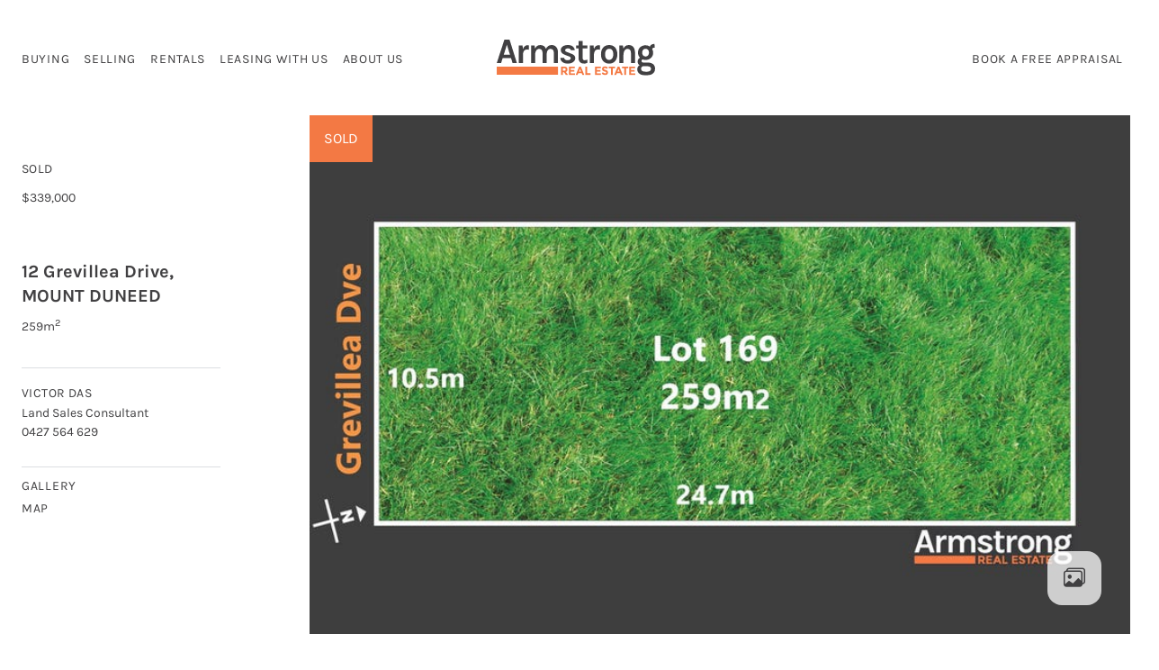

--- FILE ---
content_type: text/html; charset=UTF-8
request_url: https://armstrongrealestate.com.au/properties-for-sale/12-grevillea-drive-mount-duneed-vic-3217/
body_size: 24267
content:
    <!doctype html>
<!--[if lt IE 9]><html class="no-js no-svg ie lt-ie9 lt-ie8 lt-ie7" lang="en-US" prefix="og: https://ogp.me/ns#"> <![endif]-->
<!--[if IE 9]><html class="no-js no-svg ie ie9 lt-ie9 lt-ie8" lang="en-US" prefix="og: https://ogp.me/ns#"> <![endif]-->
<!--[if gt IE 9]><!-->
<html lang="en-US" prefix="og: https://ogp.me/ns#"> <!--<![endif]-->
<head>
    <link rel="stylesheet" href="https://armstrongrealestate.com.au/app/themes/armstrong-real-estate/style.css" type="text/css" media="screen">
    <meta http-equiv="content-type" content="text/html; charset=UTF-8">
    <meta http-equiv="X-UA-Compatible" content="IE=edge">
    <meta name="viewport" content="width=device-width, initial-scale=1, shrink-to-fit=no">
    <link rel="profile" href="http://gmpg.org/xfn/11">
    <!-- Google Tag Manager -->
    <script>(function(w,d,s,l,i){w[l]=w[l]||[];w[l].push({'gtm.start':
    new Date().getTime(),event:'gtm.js'});var f=d.getElementsByTagName(s)[0],
    j=d.createElement(s),dl=l!='dataLayer'?'&l='+l:'';j.async=true;j.src=
    'https://www.googletagmanager.com/gtm.js?id='+i+dl;f.parentNode.insertBefore(j,f);
    })(window,document,'script','dataLayer','GTM-PMPXN5R');</script>
    <!-- End Google Tag Manager -->
    
<!-- Search Engine Optimization by Rank Math PRO - https://rankmath.com/ -->
<title>12 Grevillea Drive, MOUNT DUNEED VIC 3217 | Armstrong Real Estate</title>
<meta name="description" content="Armstrong Creek Central is an exciting new community in the heart of Victoria&#039;s largest growth corridor. This estate is the perfect balance of city and"/>
<meta name="robots" content="follow, index, max-image-preview:large"/>
<link rel="canonical" href="https://armstrongrealestate.com.au/properties-for-sale/12-grevillea-drive-mount-duneed-vic-3217/" />
<meta property="og:locale" content="en_US" />
<meta property="og:type" content="article" />
<meta property="og:title" content="12 Grevillea Drive, MOUNT DUNEED VIC 3217 | Armstrong Real Estate" />
<meta property="og:description" content="Armstrong Creek Central is an exciting new community in the heart of Victoria&#039;s largest growth corridor. This estate is the perfect balance of city and" />
<meta property="og:url" content="https://armstrongrealestate.com.au/properties-for-sale/12-grevillea-drive-mount-duneed-vic-3217/" />
<meta property="og:site_name" content="Armstrong Real Estate" />
<meta property="article:publisher" content="https://www.facebook.com/armstrongrealestate3217/" />
<meta property="article:author" content="https://www.facebook.com/armstrongrealestate3217" />
<meta property="og:image" content="https://slresources.syd1.digitaloceanspaces.com/images/property/R2-3147241/203215278-image-M.jpg" />
<meta property="og:image:secure_url" content="https://slresources.syd1.digitaloceanspaces.com/images/property/R2-3147241/203215278-image-M.jpg" />
<meta property="og:image:alt" content="12 Grevillea Drive, MOUNT DUNEED  VIC  3217" />
<meta name="twitter:card" content="summary_large_image" />
<meta name="twitter:title" content="12 Grevillea Drive, MOUNT DUNEED VIC 3217 | Armstrong Real Estate" />
<meta name="twitter:description" content="Armstrong Creek Central is an exciting new community in the heart of Victoria&#039;s largest growth corridor. This estate is the perfect balance of city and" />
<script type="application/ld+json" class="rank-math-schema-pro">{"@context":"https://schema.org","@graph":[{"@type":"Place","@id":"https://armstrongrealestate.com.au/#place","address":{"@type":"PostalAddress","streetAddress":"478 Torquay Road","addressLocality":"Armstrong Creek","addressRegion":"Victoria","postalCode":"3217","addressCountry":"Australia"}},{"@type":["LocalBusiness","Organization"],"@id":"https://armstrongrealestate.com.au/#organization","name":"Armstrong Real Estate","url":"https://armstrongrealestate.com.au","sameAs":["https://www.facebook.com/armstrongrealestate3217/"],"address":{"@type":"PostalAddress","streetAddress":"478 Torquay Road","addressLocality":"Armstrong Creek","addressRegion":"Victoria","postalCode":"3217","addressCountry":"Australia"},"logo":{"@type":"ImageObject","@id":"https://armstrongrealestate.com.au/#logo","url":"https://armstrongrealestate.com.au/app/uploads/2022/07/Armstrong_Logo.png","contentUrl":"https://armstrongrealestate.com.au/app/uploads/2022/07/Armstrong_Logo.png","caption":"Armstrong Real Estate","inLanguage":"en-US","width":"186","height":"40"},"openingHours":["Monday,Tuesday,Wednesday,Thursday,Friday,Saturday,Sunday 09:00-17:00"],"location":{"@id":"https://armstrongrealestate.com.au/#place"},"image":{"@id":"https://armstrongrealestate.com.au/#logo"},"telephone":"(03) 5244 5675"},{"@type":"WebSite","@id":"https://armstrongrealestate.com.au/#website","url":"https://armstrongrealestate.com.au","name":"Armstrong Real Estate","publisher":{"@id":"https://armstrongrealestate.com.au/#organization"},"inLanguage":"en-US"},{"@type":"ImageObject","@id":"https://listing-assets.stafflink.io/armstrong/2022/07/25155800/Armstrong_Logo.png","url":"https://listing-assets.stafflink.io/armstrong/2022/07/25155800/Armstrong_Logo.png","width":"186","height":"40","caption":"armstrong real estate","inLanguage":"en-US"},{"@type":"BreadcrumbList","@id":"https://armstrongrealestate.com.au/properties-for-sale/12-grevillea-drive-mount-duneed-vic-3217/#breadcrumb","itemListElement":[{"@type":"ListItem","position":"1","item":{"@id":"/armstrong-creek-property-news","name":"Latest News"}},{"@type":"ListItem","position":"2","item":{"@id":"https://armstrongrealestate.com.au/properties-for-sale/","name":"Properties"}},{"@type":"ListItem","position":"3","item":{"@id":"https://armstrongrealestate.com.au/properties-for-sale/12-grevillea-drive-mount-duneed-vic-3217/","name":"12 Grevillea Drive, MOUNT DUNEED  VIC  3217"}}]},{"@type":"WebPage","@id":"https://armstrongrealestate.com.au/properties-for-sale/12-grevillea-drive-mount-duneed-vic-3217/#webpage","url":"https://armstrongrealestate.com.au/properties-for-sale/12-grevillea-drive-mount-duneed-vic-3217/","name":"12 Grevillea Drive, MOUNT DUNEED VIC 3217 | Armstrong Real Estate","datePublished":"2022-08-05T11:46:05+10:00","dateModified":"2022-08-05T11:46:05+10:00","isPartOf":{"@id":"https://armstrongrealestate.com.au/#website"},"primaryImageOfPage":{"@id":"https://listing-assets.stafflink.io/armstrong/2022/07/25155800/Armstrong_Logo.png"},"inLanguage":"en-US","breadcrumb":{"@id":"https://armstrongrealestate.com.au/properties-for-sale/12-grevillea-drive-mount-duneed-vic-3217/#breadcrumb"}},{"image":{"@id":"https://listing-assets.stafflink.io/armstrong/2022/07/25155800/Armstrong_Logo.png"},"@type":"Off","@id":"https://armstrongrealestate.com.au/properties-for-sale/12-grevillea-drive-mount-duneed-vic-3217/#schema-2898018","isPartOf":{"@id":"https://armstrongrealestate.com.au/properties-for-sale/12-grevillea-drive-mount-duneed-vic-3217/#webpage"},"publisher":{"@id":"https://armstrongrealestate.com.au/#organization"},"inLanguage":"en-US","mainEntityOfPage":{"@id":"https://armstrongrealestate.com.au/properties-for-sale/12-grevillea-drive-mount-duneed-vic-3217/#webpage"}}]}</script>
<!-- /Rank Math WordPress SEO plugin -->

<link rel='dns-prefetch' href='//www.google.com' />
<link rel="alternate" type="application/rss+xml" title="Armstrong Real Estate &raquo; Feed" href="https://armstrongrealestate.com.au/feed/" />
<link rel="alternate" type="application/rss+xml" title="Armstrong Real Estate &raquo; Comments Feed" href="https://armstrongrealestate.com.au/comments/feed/" />
<link rel="alternate" title="oEmbed (JSON)" type="application/json+oembed" href="https://armstrongrealestate.com.au/wp-json/oembed/1.0/embed?url=https%3A%2F%2Farmstrongrealestate.com.au%2Fproperties-for-sale%2F12-grevillea-drive-mount-duneed-vic-3217%2F" />
<link rel="alternate" title="oEmbed (XML)" type="text/xml+oembed" href="https://armstrongrealestate.com.au/wp-json/oembed/1.0/embed?url=https%3A%2F%2Farmstrongrealestate.com.au%2Fproperties-for-sale%2F12-grevillea-drive-mount-duneed-vic-3217%2F&#038;format=xml" />
<style id='wp-img-auto-sizes-contain-inline-css'>
img:is([sizes=auto i],[sizes^="auto," i]){contain-intrinsic-size:3000px 1500px}
/*# sourceURL=wp-img-auto-sizes-contain-inline-css */
</style>
<style id='wp-block-library-inline-css'>
:root{--wp-block-synced-color:#7a00df;--wp-block-synced-color--rgb:122,0,223;--wp-bound-block-color:var(--wp-block-synced-color);--wp-editor-canvas-background:#ddd;--wp-admin-theme-color:#007cba;--wp-admin-theme-color--rgb:0,124,186;--wp-admin-theme-color-darker-10:#006ba1;--wp-admin-theme-color-darker-10--rgb:0,107,160.5;--wp-admin-theme-color-darker-20:#005a87;--wp-admin-theme-color-darker-20--rgb:0,90,135;--wp-admin-border-width-focus:2px}@media (min-resolution:192dpi){:root{--wp-admin-border-width-focus:1.5px}}.wp-element-button{cursor:pointer}:root .has-very-light-gray-background-color{background-color:#eee}:root .has-very-dark-gray-background-color{background-color:#313131}:root .has-very-light-gray-color{color:#eee}:root .has-very-dark-gray-color{color:#313131}:root .has-vivid-green-cyan-to-vivid-cyan-blue-gradient-background{background:linear-gradient(135deg,#00d084,#0693e3)}:root .has-purple-crush-gradient-background{background:linear-gradient(135deg,#34e2e4,#4721fb 50%,#ab1dfe)}:root .has-hazy-dawn-gradient-background{background:linear-gradient(135deg,#faaca8,#dad0ec)}:root .has-subdued-olive-gradient-background{background:linear-gradient(135deg,#fafae1,#67a671)}:root .has-atomic-cream-gradient-background{background:linear-gradient(135deg,#fdd79a,#004a59)}:root .has-nightshade-gradient-background{background:linear-gradient(135deg,#330968,#31cdcf)}:root .has-midnight-gradient-background{background:linear-gradient(135deg,#020381,#2874fc)}:root{--wp--preset--font-size--normal:16px;--wp--preset--font-size--huge:42px}.has-regular-font-size{font-size:1em}.has-larger-font-size{font-size:2.625em}.has-normal-font-size{font-size:var(--wp--preset--font-size--normal)}.has-huge-font-size{font-size:var(--wp--preset--font-size--huge)}.has-text-align-center{text-align:center}.has-text-align-left{text-align:left}.has-text-align-right{text-align:right}.has-fit-text{white-space:nowrap!important}#end-resizable-editor-section{display:none}.aligncenter{clear:both}.items-justified-left{justify-content:flex-start}.items-justified-center{justify-content:center}.items-justified-right{justify-content:flex-end}.items-justified-space-between{justify-content:space-between}.screen-reader-text{border:0;clip-path:inset(50%);height:1px;margin:-1px;overflow:hidden;padding:0;position:absolute;width:1px;word-wrap:normal!important}.screen-reader-text:focus{background-color:#ddd;clip-path:none;color:#444;display:block;font-size:1em;height:auto;left:5px;line-height:normal;padding:15px 23px 14px;text-decoration:none;top:5px;width:auto;z-index:100000}html :where(.has-border-color){border-style:solid}html :where([style*=border-top-color]){border-top-style:solid}html :where([style*=border-right-color]){border-right-style:solid}html :where([style*=border-bottom-color]){border-bottom-style:solid}html :where([style*=border-left-color]){border-left-style:solid}html :where([style*=border-width]){border-style:solid}html :where([style*=border-top-width]){border-top-style:solid}html :where([style*=border-right-width]){border-right-style:solid}html :where([style*=border-bottom-width]){border-bottom-style:solid}html :where([style*=border-left-width]){border-left-style:solid}html :where(img[class*=wp-image-]){height:auto;max-width:100%}:where(figure){margin:0 0 1em}html :where(.is-position-sticky){--wp-admin--admin-bar--position-offset:var(--wp-admin--admin-bar--height,0px)}@media screen and (max-width:600px){html :where(.is-position-sticky){--wp-admin--admin-bar--position-offset:0px}}

/*# sourceURL=wp-block-library-inline-css */
</style><style id='global-styles-inline-css'>
:root{--wp--preset--aspect-ratio--square: 1;--wp--preset--aspect-ratio--4-3: 4/3;--wp--preset--aspect-ratio--3-4: 3/4;--wp--preset--aspect-ratio--3-2: 3/2;--wp--preset--aspect-ratio--2-3: 2/3;--wp--preset--aspect-ratio--16-9: 16/9;--wp--preset--aspect-ratio--9-16: 9/16;--wp--preset--color--black: #000000;--wp--preset--color--cyan-bluish-gray: #abb8c3;--wp--preset--color--white: white;--wp--preset--color--pale-pink: #f78da7;--wp--preset--color--vivid-red: #cf2e2e;--wp--preset--color--luminous-vivid-orange: #ff6900;--wp--preset--color--luminous-vivid-amber: #fcb900;--wp--preset--color--light-green-cyan: #7bdcb5;--wp--preset--color--vivid-green-cyan: #00d084;--wp--preset--color--pale-cyan-blue: #8ed1fc;--wp--preset--color--vivid-cyan-blue: #0693e3;--wp--preset--color--vivid-purple: #9b51e0;--wp--preset--color--blue: #0b81fe;--wp--preset--color--indigo: #6a1ce7;--wp--preset--color--purple: #764ec0;--wp--preset--color--pink: #e94893;--wp--preset--color--red: #DC3545;--wp--preset--color--orange: #ff7538;--wp--preset--color--yellow: #FFC107;--wp--preset--color--green: #198754;--wp--preset--color--teal: #26c494;--wp--preset--color--cyan: #0DCAF0;--wp--preset--color--gray: #939598;--wp--preset--color--gray-dark: #2d2e36;--wp--preset--gradient--vivid-cyan-blue-to-vivid-purple: linear-gradient(135deg,rgb(6,147,227) 0%,rgb(155,81,224) 100%);--wp--preset--gradient--light-green-cyan-to-vivid-green-cyan: linear-gradient(135deg,rgb(122,220,180) 0%,rgb(0,208,130) 100%);--wp--preset--gradient--luminous-vivid-amber-to-luminous-vivid-orange: linear-gradient(135deg,rgb(252,185,0) 0%,rgb(255,105,0) 100%);--wp--preset--gradient--luminous-vivid-orange-to-vivid-red: linear-gradient(135deg,rgb(255,105,0) 0%,rgb(207,46,46) 100%);--wp--preset--gradient--very-light-gray-to-cyan-bluish-gray: linear-gradient(135deg,rgb(238,238,238) 0%,rgb(169,184,195) 100%);--wp--preset--gradient--cool-to-warm-spectrum: linear-gradient(135deg,rgb(74,234,220) 0%,rgb(151,120,209) 20%,rgb(207,42,186) 40%,rgb(238,44,130) 60%,rgb(251,105,98) 80%,rgb(254,248,76) 100%);--wp--preset--gradient--blush-light-purple: linear-gradient(135deg,rgb(255,206,236) 0%,rgb(152,150,240) 100%);--wp--preset--gradient--blush-bordeaux: linear-gradient(135deg,rgb(254,205,165) 0%,rgb(254,45,45) 50%,rgb(107,0,62) 100%);--wp--preset--gradient--luminous-dusk: linear-gradient(135deg,rgb(255,203,112) 0%,rgb(199,81,192) 50%,rgb(65,88,208) 100%);--wp--preset--gradient--pale-ocean: linear-gradient(135deg,rgb(255,245,203) 0%,rgb(182,227,212) 50%,rgb(51,167,181) 100%);--wp--preset--gradient--electric-grass: linear-gradient(135deg,rgb(202,248,128) 0%,rgb(113,206,126) 100%);--wp--preset--gradient--midnight: linear-gradient(135deg,rgb(2,3,129) 0%,rgb(40,116,252) 100%);--wp--preset--font-size--small: 13px;--wp--preset--font-size--medium: 20px;--wp--preset--font-size--large: 36px;--wp--preset--font-size--x-large: 42px;--wp--preset--spacing--20: 0.44rem;--wp--preset--spacing--30: 0.67rem;--wp--preset--spacing--40: 1rem;--wp--preset--spacing--50: 1.5rem;--wp--preset--spacing--60: 2.25rem;--wp--preset--spacing--70: 3.38rem;--wp--preset--spacing--80: 5.06rem;--wp--preset--shadow--natural: 6px 6px 9px rgba(0, 0, 0, 0.2);--wp--preset--shadow--deep: 12px 12px 50px rgba(0, 0, 0, 0.4);--wp--preset--shadow--sharp: 6px 6px 0px rgba(0, 0, 0, 0.2);--wp--preset--shadow--outlined: 6px 6px 0px -3px rgb(255, 255, 255), 6px 6px rgb(0, 0, 0);--wp--preset--shadow--crisp: 6px 6px 0px rgb(0, 0, 0);}:where(.is-layout-flex){gap: 0.5em;}:where(.is-layout-grid){gap: 0.5em;}body .is-layout-flex{display: flex;}.is-layout-flex{flex-wrap: wrap;align-items: center;}.is-layout-flex > :is(*, div){margin: 0;}body .is-layout-grid{display: grid;}.is-layout-grid > :is(*, div){margin: 0;}:where(.wp-block-columns.is-layout-flex){gap: 2em;}:where(.wp-block-columns.is-layout-grid){gap: 2em;}:where(.wp-block-post-template.is-layout-flex){gap: 1.25em;}:where(.wp-block-post-template.is-layout-grid){gap: 1.25em;}.has-black-color{color: var(--wp--preset--color--black) !important;}.has-cyan-bluish-gray-color{color: var(--wp--preset--color--cyan-bluish-gray) !important;}.has-white-color{color: var(--wp--preset--color--white) !important;}.has-pale-pink-color{color: var(--wp--preset--color--pale-pink) !important;}.has-vivid-red-color{color: var(--wp--preset--color--vivid-red) !important;}.has-luminous-vivid-orange-color{color: var(--wp--preset--color--luminous-vivid-orange) !important;}.has-luminous-vivid-amber-color{color: var(--wp--preset--color--luminous-vivid-amber) !important;}.has-light-green-cyan-color{color: var(--wp--preset--color--light-green-cyan) !important;}.has-vivid-green-cyan-color{color: var(--wp--preset--color--vivid-green-cyan) !important;}.has-pale-cyan-blue-color{color: var(--wp--preset--color--pale-cyan-blue) !important;}.has-vivid-cyan-blue-color{color: var(--wp--preset--color--vivid-cyan-blue) !important;}.has-vivid-purple-color{color: var(--wp--preset--color--vivid-purple) !important;}.has-black-background-color{background-color: var(--wp--preset--color--black) !important;}.has-cyan-bluish-gray-background-color{background-color: var(--wp--preset--color--cyan-bluish-gray) !important;}.has-white-background-color{background-color: var(--wp--preset--color--white) !important;}.has-pale-pink-background-color{background-color: var(--wp--preset--color--pale-pink) !important;}.has-vivid-red-background-color{background-color: var(--wp--preset--color--vivid-red) !important;}.has-luminous-vivid-orange-background-color{background-color: var(--wp--preset--color--luminous-vivid-orange) !important;}.has-luminous-vivid-amber-background-color{background-color: var(--wp--preset--color--luminous-vivid-amber) !important;}.has-light-green-cyan-background-color{background-color: var(--wp--preset--color--light-green-cyan) !important;}.has-vivid-green-cyan-background-color{background-color: var(--wp--preset--color--vivid-green-cyan) !important;}.has-pale-cyan-blue-background-color{background-color: var(--wp--preset--color--pale-cyan-blue) !important;}.has-vivid-cyan-blue-background-color{background-color: var(--wp--preset--color--vivid-cyan-blue) !important;}.has-vivid-purple-background-color{background-color: var(--wp--preset--color--vivid-purple) !important;}.has-black-border-color{border-color: var(--wp--preset--color--black) !important;}.has-cyan-bluish-gray-border-color{border-color: var(--wp--preset--color--cyan-bluish-gray) !important;}.has-white-border-color{border-color: var(--wp--preset--color--white) !important;}.has-pale-pink-border-color{border-color: var(--wp--preset--color--pale-pink) !important;}.has-vivid-red-border-color{border-color: var(--wp--preset--color--vivid-red) !important;}.has-luminous-vivid-orange-border-color{border-color: var(--wp--preset--color--luminous-vivid-orange) !important;}.has-luminous-vivid-amber-border-color{border-color: var(--wp--preset--color--luminous-vivid-amber) !important;}.has-light-green-cyan-border-color{border-color: var(--wp--preset--color--light-green-cyan) !important;}.has-vivid-green-cyan-border-color{border-color: var(--wp--preset--color--vivid-green-cyan) !important;}.has-pale-cyan-blue-border-color{border-color: var(--wp--preset--color--pale-cyan-blue) !important;}.has-vivid-cyan-blue-border-color{border-color: var(--wp--preset--color--vivid-cyan-blue) !important;}.has-vivid-purple-border-color{border-color: var(--wp--preset--color--vivid-purple) !important;}.has-vivid-cyan-blue-to-vivid-purple-gradient-background{background: var(--wp--preset--gradient--vivid-cyan-blue-to-vivid-purple) !important;}.has-light-green-cyan-to-vivid-green-cyan-gradient-background{background: var(--wp--preset--gradient--light-green-cyan-to-vivid-green-cyan) !important;}.has-luminous-vivid-amber-to-luminous-vivid-orange-gradient-background{background: var(--wp--preset--gradient--luminous-vivid-amber-to-luminous-vivid-orange) !important;}.has-luminous-vivid-orange-to-vivid-red-gradient-background{background: var(--wp--preset--gradient--luminous-vivid-orange-to-vivid-red) !important;}.has-very-light-gray-to-cyan-bluish-gray-gradient-background{background: var(--wp--preset--gradient--very-light-gray-to-cyan-bluish-gray) !important;}.has-cool-to-warm-spectrum-gradient-background{background: var(--wp--preset--gradient--cool-to-warm-spectrum) !important;}.has-blush-light-purple-gradient-background{background: var(--wp--preset--gradient--blush-light-purple) !important;}.has-blush-bordeaux-gradient-background{background: var(--wp--preset--gradient--blush-bordeaux) !important;}.has-luminous-dusk-gradient-background{background: var(--wp--preset--gradient--luminous-dusk) !important;}.has-pale-ocean-gradient-background{background: var(--wp--preset--gradient--pale-ocean) !important;}.has-electric-grass-gradient-background{background: var(--wp--preset--gradient--electric-grass) !important;}.has-midnight-gradient-background{background: var(--wp--preset--gradient--midnight) !important;}.has-small-font-size{font-size: var(--wp--preset--font-size--small) !important;}.has-medium-font-size{font-size: var(--wp--preset--font-size--medium) !important;}.has-large-font-size{font-size: var(--wp--preset--font-size--large) !important;}.has-x-large-font-size{font-size: var(--wp--preset--font-size--x-large) !important;}
/*# sourceURL=global-styles-inline-css */
</style>

<style id='classic-theme-styles-inline-css'>
/*! This file is auto-generated */
.wp-block-button__link{color:#fff;background-color:#32373c;border-radius:9999px;box-shadow:none;text-decoration:none;padding:calc(.667em + 2px) calc(1.333em + 2px);font-size:1.125em}.wp-block-file__button{background:#32373c;color:#fff;text-decoration:none}
/*# sourceURL=/wp-includes/css/classic-themes.min.css */
</style>
<link rel='stylesheet' id='epl-css-lib-css' href='https://armstrongrealestate.com.au/app/plugins/easy-property-listings/lib/assets/css/style-structure.min.css?ver=3.5.17' media='all' />
<link rel='stylesheet' id='epl-style-css' href='https://armstrongrealestate.com.au/app/plugins/easy-property-listings/lib/assets/css/style.min.css?ver=3.5.17' media='all' />
<link rel='stylesheet' id='epl-style-enhanced-css' href='https://armstrongrealestate.com.au/app/plugins/easy-property-listings/lib/assets/css/style-enhanced.min.css?ver=3.5.17' media='all' />
<link rel='stylesheet' id='epl-field-sliders-css' href='https://armstrongrealestate.com.au/app/plugins/easy-property-listings/lib/assets/css/field-slider.min.css?ver=3.5.17' media='all' />
<link rel='stylesheet' id='child-understrap-styles-css' href='https://armstrongrealestate.com.au/app/themes/armstrong-real-estate/css/child-theme.min.css?ver=1.0.0.1769060937' media='all' />
<script src="https://armstrongrealestate.com.au/wp/wp-includes/js/jquery/jquery.min.js?ver=3.7.1" id="jquery-core-js"></script>
<script src="https://armstrongrealestate.com.au/wp/wp-includes/js/jquery/jquery-migrate.min.js?ver=3.4.1" id="jquery-migrate-js"></script>
<script src="https://armstrongrealestate.com.au/app/plugins/easy-property-listings/lib/assets/js/epl.min.js?ver=3.5.17" id="epl-js-lib-js"></script>
<script id="epl-front-scripts-js-extra">
var epl_frontend_vars = {"ajax_nonce":"c4a04bfb03","site_url":"https://armstrongrealestate.com.au/","epl_default_view_type":"list","ajaxurl":"https://armstrongrealestate.com.au/wp/wp-admin/admin-ajax.php","image_base":"https://armstrongrealestate.com.au/app/plugins/easy-property-listings/lib/assets/images/","field_sliders":{"epl_field_slider_property_price_global":{"els":["property_price_global_from","property_price_global_to"],"label":"Price Search","prefix":"&#36;","suffix":"","separator":" - "}},"range_html":"\t\u003Cspan class=\"epl-lf-label-txt\"\u003E {range_start} {range_sep} {range_end} \u003C/span\u003E\n\t","thousand_sep":",","decimal_sep":"."};
//# sourceURL=epl-front-scripts-js-extra
</script>
<script src="https://armstrongrealestate.com.au/app/plugins/easy-property-listings/lib/assets/js/jquery-front-scripts.min.js?ver=3.5.17" id="epl-front-scripts-js"></script>
<link rel="https://api.w.org/" href="https://armstrongrealestate.com.au/wp-json/" /><link rel="alternate" title="JSON" type="application/json" href="https://armstrongrealestate.com.au/wp-json/wp/v2/property/805652" /><link rel="EditURI" type="application/rsd+xml" title="RSD" href="https://armstrongrealestate.com.au/wp/xmlrpc.php?rsd" />
<meta name="generator" content="WordPress 6.9" />
<link rel='shortlink' href='https://armstrongrealestate.com.au/?p=805652' />
<style>
			.gform_ajax_spinner {
				border: 0.2em solid var(--bs-secondary);
				border-right-color: transparent;
				display: inline-block;
				width: 1rem;
				height: 1rem;
				margin-left: 0.75rem;
				vertical-align: middle;
				border-radius: 50%;
				animation: 0.75s linear infinite spinner-border;
			}

			:root {
				--chosen-input-height: 38px;
				--chosen-font-size: 15px;
			}

			.chosen-container {
				font-family: var(--bs-font-sans-serif) !important;
				font-size: var(--chosen-font-size) !important;
			}

			.chosen-container-single .chosen-single {
				height: var(--chosen-input-height) !important;
				line-height: var(--chosen-line-height) !important;
			}

			.chosen-container-multi .chosen-choices li.search-field input[type="text"] {
				font-family: var(--bs-font-sans-serif) !important;
				height: var(--chosen-input-height) !important;
			}

		</style>		<script type="text/javascript">
				(function(c,l,a,r,i,t,y){
					c[a]=c[a]||function(){(c[a].q=c[a].q||[]).push(arguments)};t=l.createElement(r);t.async=1;
					t.src="https://www.clarity.ms/tag/"+i+"?ref=wordpress";y=l.getElementsByTagName(r)[0];y.parentNode.insertBefore(t,y);
				})(window, document, "clarity", "script", "t46xjktfke");
		</script>
		<meta name="ti-site-data" content="[base64]" /><meta name="mobile-web-app-capable" content="yes">
<meta name="apple-mobile-web-app-capable" content="yes">
<meta name="apple-mobile-web-app-title" content="Armstrong Real Estate - Real Estate Agents and Property Managers in Armstrong Creek">

<!-- Meta Pixel Code -->
<script type='text/javascript'>
!function(f,b,e,v,n,t,s){if(f.fbq)return;n=f.fbq=function(){n.callMethod?
n.callMethod.apply(n,arguments):n.queue.push(arguments)};if(!f._fbq)f._fbq=n;
n.push=n;n.loaded=!0;n.version='2.0';n.queue=[];t=b.createElement(e);t.async=!0;
t.src=v;s=b.getElementsByTagName(e)[0];s.parentNode.insertBefore(t,s)}(window,
document,'script','https://connect.facebook.net/en_US/fbevents.js');
</script>
<!-- End Meta Pixel Code -->
<script type='text/javascript'>var url = window.location.origin + '?ob=open-bridge';
            fbq('set', 'openbridge', '3221255824793922', url);
fbq('init', '3221255824793922', {}, {
    "agent": "wordpress-6.9-4.1.5"
})</script><script type='text/javascript'>
    fbq('track', 'PageView', []);
  </script><link rel="icon" href="https://listing-assets.stafflink.io/armstrong/2022/09/25155758/cropped-output-onlinepngtools-32x32.png" sizes="32x32" />
<link rel="icon" href="https://listing-assets.stafflink.io/armstrong/2022/09/25155758/cropped-output-onlinepngtools-192x192.png" sizes="192x192" />
<link rel="apple-touch-icon" href="https://listing-assets.stafflink.io/armstrong/2022/09/25155758/cropped-output-onlinepngtools-180x180.png" />
<meta name="msapplication-TileImage" content="https://listing-assets.stafflink.io/armstrong/2022/09/25155758/cropped-output-onlinepngtools-270x270.png" />

                </head>

<body class="wp-singular property-template-default single single-property postid-805652 wp-custom-logo wp-embed-responsive wp-theme-understrap wp-child-theme-armstrong-real-estate epl-single-listing epl-single-property group-blog understrap-has-sidebar " data-template="base.twig">
<!-- Google Tag Manager (noscript) -->
<noscript><iframe src="https://www.googletagmanager.com/ns.html?id=GTM-PMPXN5R"
height="0" width="0" style="display:none;visibility:hidden"></iframe></noscript>
<!-- End Google Tag Manager (noscript) -->

<!-- Meta Pixel Code -->
<noscript>
<img height="1" width="1" style="display:none" alt="fbpx"
src="https://www.facebook.com/tr?id=3221255824793922&ev=PageView&noscript=1" />
</noscript>
<!-- End Meta Pixel Code -->


	<svg version="1.1" xmlns="http://www.w3.org/2000/svg" class="hide" style="display:none">
		<defs>
			<symbol id="epl-icon-svg-bed" class="epl-icon-fill epl-icon-listing">
				<g id="epl-icon-bed-shape-container" class="epl-icon-shape-container">
					<rect class="epl-icon-shape-part-container" width="100" height="100" style="fill:none" />
				</g>
				<g id="epl-icon-bed-shape-frame" class="epl-icon-shape-frame epl-icon-color-frame">
					<rect class="epl-icon-shape-part-frame" x="19.18" y="49.4" width="70.2" height="6.81" rx="1.98" ry="1.98" />
					<rect class="epl-icon-shape-part-frame" x="10.94" y="33.62" width="6.62" height="35.56" rx="1.65" ry="1.65" />
					<path class="epl-icon-shape-part-frame" d="M78.51,57.73V67.81a1.65,1.65,0,0,0,1.65,1.65h3.32a1.65,1.65,0,0,0,1.65-1.65V57.73Z" />
				</g>
				<g id="epl-icon-bed-shape-pillow" class="epl-icon-shape-pillow epl-icon-color-base">
					<path class="epl-icon-shape-part-pillow" d="M42.61,49.45a1.65,1.65,0,0,1-2.1,1L20.06,43.29a1.65,1.65,0,0,1-1-2.1l1.54-4.38a1.65,1.65,0,0,1,2.11-1L43.13,43a1.65,1.65,0,0,1,1,2.1Z" />
				</g>
				<g id="epl-icon-bed-shape-matress" class="epl-icon-shape-matress epl-icon-color-alternate">
					<rect class="epl-icon-shape-part-matress" x="50.89" y="42.84" width="36.31" height="8.7" rx="1.65" ry="1.65" />
				</g>
			</symbol>

			<symbol id="epl-icon-svg-bath" class="epl-icon-fill epl-icon-listing">
				<g id="epl-icon-bath-shape-container" class="epl-icon-shape-container">
					<rect class="epl-icon-shape-part-container" width="100" height="100" style="fill:none" />
				</g>
				<g id="epl-icon-bath-shape-frame" class="epl-icon-shape-frame epl-icon-color-frame">
					<rect class="epl-icon-shape-part-frame" x="5.41" y="41.13" width="86.83" height="5.51" rx="2.75" ry="2.75" />
				</g>
				<g id="epl-icon-bath-shape-base" class="epl-icon-shape-base epl-icon-color-base">
					<path class="epl-icon-shape-part-base" d="M13.25,48.84S16.9,70.64,35,70.64H64.49c18.14,0,21.79-21.79,21.79-21.79Zm4.39,4.26h2.93c.48,2.26,3,11.8,10.74,15.3C20,67.08,17.64,53.1,17.64,53.1Z" />
				</g>
				<g id="epl-icon-bath-shape-feet" class="epl-icon-shape-feet epl-icon-color-base">
					<path class="epl-icon-shape-part-feet" d="M33.2,72.47A18.88,18.88,0,0,1,23.62,70L21.33,75.5s-1.9,3.8,4.42.9l7.77-3.93Z" />
					<path class="epl-icon-shape-part-feet" d="M66.34,72.47A18.88,18.88,0,0,0,75.92,70l2.29,5.49s1.9,3.8-4.42.9L66,72.47Z" />
				</g>
				<g id="epl-icon-bath-shape-tap" class="epl-icon-shape-tap epl-icon-color-base">
					<path class="epl-icon-shape-part-tap epl-icon-shape-part-base" d="M11.06,37.9h5.15s.33-6.39,4.07-6.39c0,0,2,0,3.32,2.81l1.87-1.87s-2.61-2.85-5-2.85S11.6,35.19,11.06,37.9Z" />
				</g>
			</symbol>

			<symbol id="epl-icon-svg-car" class="epl-icon-fill epl-icon-listing">
				<g id="epl-icon-car-shape-container" class="epl-icon-shape-container">
					<rect class="epl-icon-shape-part-container" width="100" height="100" style="fill:none" />
				</g>
				<g id="epl-icon-car-shape-base" class="epl-icon-shape-car epl-icon-color-base">
					<path class="epl-icon-shape-part-car" d="M70.18,68.94v4.5c0,1.24.54,2.4,2.09,2.4h9.31c1.71,0,2-.93,2.09-2.95.08-2.25,0-16.45,0-18.93,0-3.34,0-4.34-.54-5.35-.93-1.71-2.48-5.9-2.48-5.9a19.83,19.83,0,0,0,3.1-1.16c1.63-.78,1.78-1.24,1.09-2.95s-1.32-2.79-2.56-2.95-4.34-.39-7.52-.62C71.11,29.77,67.31,25,66.23,25H34.58c-1,0-4.89,4.81-8.46,10.08-3.18.16-6.21.39-7.52.62S16.74,36.9,16,38.61s-.62,2.17,1,2.95a19.83,19.83,0,0,0,3.1,1.16s-1.94,4.11-2.79,5.9c-.54,1.09-.54,1.09-.54,3.1,0,3.18-.08,18.85,0,21.1.08,2,.47,2.95,2.09,2.95h9.23c1.55,0,2.09-1.09,2.09-2.4v-4.5H70.18ZM34.58,56.84s-8.92-.39-11.4-.62c-3.1-.31-2.09-5.12-2.09-6.52,0-.08,7.83.78,10.32,1.16s3.1,1.86,3.1,2.4S34.58,56.22,34.58,56.84ZM64,30.39c.62,0,1.63-.23,5.2,4.81,2.87,4,4,7.68,3.1,7.68h-44c-.93,0,.62-4.11,3.1-7.68,3.65-5.12,4.58-4.81,5.2-4.81ZM77.48,56.3c-2.48.23-11.4.62-11.4.62V53.35c0-.54.54-1.86,3.1-2.4s10.39-1.32,10.39-1.16C79.57,51.1,80.58,56,77.48,56.3Z" />
				</g>
			</symbol>

			<symbol id="epl-icon-svg-air" class="epl-icon-fill epl-icon-listing">
				<g id="epl-icon-air-shape-container" class="epl-icon-shape-container">
					<rect class="epl-icon-shape-part-container" width="100" height="100" style="fill:none" />
				</g>
				<g id="epl-icon-air-shape-frame" class="epl-icon-shape-frame epl-icon-color-frame">
					<path class="epl-icon-shape-part-frame" d="M50.3,22.9A22.3,22.3,0,1,0,72.6,45.2h0A22.32,22.32,0,0,0,50.3,22.9Zm0,42A19.7,19.7,0,1,1,70,45.2h0A19.67,19.67,0,0,1,50.3,64.9Z" />
				</g>
				<g id="epl-icon-air-shape-base" class="epl-icon-shape-base epl-icon-color-alternate">
					<path class="epl-icon-shape-part-base" d="M45.8,70.5c-.5,2.2-2.7,3.2-4.7,4.5-2.3,1.4-4.4,1.9-4.4,4.6v1.7H64V79.6c0-2.6-2.1-3.2-4.4-4.6-2-1.3-4.2-2.3-4.7-4.5a27.78,27.78,0,0,1-9.1,0Z" />
				</g>
				<g id="epl-icon-air-shape-fan" class="epl-icon-shape-fan epl-icon-color-base">
					<path class="epl-icon-shape-part-fan" d="M52.6,40.5c1.2-3.6,1.3-11.4-7-11.4-4.4,0-7.3,5.9-2.2,9,1.4.8,2.7,1.4,3.4,3.2a5.15,5.15,0,0,1,5.8-.8Z" />
					<path class="epl-icon-shape-part-fan" d="M45.1,45.3c-3.7,1-9.9,4.9-5.7,11.8,2.3,3.8,8.8,3.2,8.8-2.8,0-1.4-.2-2.8.7-4.1A5.13,5.13,0,0,1,45.1,45.3Z" />
					<path class="epl-icon-shape-part-fan" d="M59.6,41.9c-1.4.8-2.5,1.7-4.4,1.5a5.29,5.29,0,0,1-1.6,5.9c2.8,2.7,9.3,5.8,13-1.3C68.6,44.1,64.7,38.8,59.6,41.9Z" />
				</g>
				<g id="epl-icon-air-shape-circle" class="epl-icon-shape-circle epl-icon-color-highlight">
					<path class="epl-icon-shape-part-circle" d="M50.3,42.3a2.9,2.9,0,1,0,2.9,2.9h0A2.9,2.9,0,0,0,50.3,42.3Z" />
				</g>
			</symbol>

			<symbol id="epl-icon-svg-pool" class="epl-icon-fill epl-icon-listing">
				<g id="epl-icon-pool-shape-container" class="epl-icon-shape-container">
					<rect class="epl-icon-shape-part-container" width="100" height="100" style="fill:none" />
				</g>
				<g id="epl-icon-pool-shape-frame" class="epl-icon-shape-frame epl-icon-color-frame">
					<path class="epl-icon-shape-part-frame" d="M67.35,25.19a7.25,7.25,0,0,0-5.42,2.17c-2.83,3-2.73,7.71-2.71,8.24v5.52h-15v-5.8c0-1.19.27-3.82,1.6-5.18a3.15,3.15,0,0,1,2.39-.92c.58.06,3.81.66,3.81,6.31a2,2,0,0,0,4,0c0-7.9-5-10.22-7.7-10.35a7.25,7.25,0,0,0-5.42,2.17c-2.83,3-2.73,7.71-2.71,8.24v38a2,2,0,1,0,4,0v-3h15v3a2,2,0,1,0,4,0V35.33c0-1.19.27-3.82,1.6-5.18a3.14,3.14,0,0,1,2.39-.92c.58.06,3.81.66,3.81,6.31a2,2,0,1,0,4,0C75,27.62,70,25.31,67.35,25.19ZM59.22,44.66v5.18h-15V44.66Zm0,8.67V58.5h-15V53.33Zm-15,13.81V62h15v5.18Z" />
				</g>
				<g id="epl-icon-pool-shape-water" class="epl-icon-shape-water epl-icon-color-base">
					<path class="epl-icon-shape-part-water" d="M80.94,55.31a.95.95,0,1,0,1-1.59c-5.3-3.5-11.66-3.75-15.65-.82v2.49l.26-.24C69.28,52.44,75.24,51.56,80.94,55.31ZM27,56.61c-5.82.18-7.3-2.45-7.3-2.56a1,1,0,0,0-1.27-.41A.94.94,0,0,0,18,54.89c.08.16,1.94,3.79,9.12,3.58a13.38,13.38,0,0,0,7.6-3.32,7.79,7.79,0,0,1,3.09-1.82v-2a9.84,9.84,0,0,0-4.44,2.51C31,56.21,27,56.58,27,56.58Zm0,6.12c-5.82.14-7.3-2.45-7.3-2.56a1,1,0,0,0-1.28-.44h0A.94.94,0,0,0,18,61h0c.08.16,1.94,3.79,9.12,3.58a13.38,13.38,0,0,0,7.6-3.32,7.81,7.81,0,0,1,3.09-1.82v-2a9.86,9.86,0,0,0-4.44,2.51C31,62.34,27,62.7,27,62.7ZM82,66c-5.3-3.5-11.66-3.74-15.65-.81v2.49l.26-.24c2.71-2.71,8.67-3.59,14.37.13a.95.95,0,0,0,1-1.59Zm0-6.12c-5.3-3.5-11.66-3.75-15.65-.84V61.5l.26-.24c2.71-2.71,8.67-3.59,14.37.13a.95.95,0,0,0,1-1.59ZM27,68.86c-5.82.14-7.3-2.46-7.3-2.57a1,1,0,0,0-1.27-.41A.94.94,0,0,0,18,67.14h0c.08.16,1.94,3.79,9.12,3.58a13.38,13.38,0,0,0,7.6-3.32,7.77,7.77,0,0,1,3.09-1.82v-2a9.86,9.86,0,0,0-4.44,2.51C31,68.46,27,68.83,27,68.83Z" />
				</g>
			</symbol>

		</defs>
	</svg>

	<svg version="1.1" xmlns="http://www.w3.org/2000/svg" xmlns:xlink="http://www.w3.org/1999/xlink" class="hide" style="display:none">
		<defs>

			<symbol id="epl-icon-svg-email" class="epl-icon-fill epl-icon-social">
				<path id="epl-icon-email-shape-base" class="epl-icon-shape-base epl-icon-color-base" d="M100,75c0,13.8-11.2,25-25,25H25C11.2,100,0,88.8,0,75V25C0,11.2,11.2,0,25,0h50c13.8,0,25,11.2,25,25V75z" />
				<g id="epl-icon-email-shape-hollow" class="epl-icon-color-hollow">
					<path class="st1" d="M77.2,39.8c-0.1-0.1-0.2-0.1-0.3-0.2V24c0-0.5-0.4-0.8-0.8-0.8h-20C56.1,23.1,56,23.1,56,23L51,19.1
						c-0.6-0.5-1.5-0.5-2.1,0L44,23c-0.1,0.1-0.1,0.1-0.2,0.2H23.9c-0.4,0-0.8,0.4-0.8,0.8v15.6c-0.1,0-0.2,0.1-0.3,0.2l-3,2.4
						c-0.6,0.4-1,1.4-1,2.2v35.6c0,0.7,0.6,1.3,1.3,1.3h59.9c0.7,0,1.3-0.6,1.3-1.3V44.4c0-0.7-0.5-1.7-1-2.2L77.2,39.8z M72.6,49.7
						c0,0.5-0.3,1-0.7,1.2L50.7,62.6c-0.4,0.2-1,0.2-1.4,0L28.1,50.9c-0.4-0.2-0.7-0.8-0.7-1.2V27.6c0-0.5,0.4-0.8,0.8-0.8h43.5
						c0.4,0,0.8,0.4,0.8,0.8V49.7z" />
					<rect x="32.2" y="33.8" class="st1" width="12.5" height="12.8" />
					<rect x="48.4" y="33.8" class="st1" width="21.2" height="2.4" />
					<rect x="48.4" y="38.6" class="st1" width="21.2" height="2.4" />
					<rect x="48.4" y="43.4" class="st1" width="8.6" height="2.4" />
				</g>
			</symbol>

			<symbol id="epl-icon-svg-facebook" class="epl-icon-fill epl-icon-social">
				<g>
					<path id="epl-icon-facebook-shape-base" class="epl-icon-shape-base epl-icon-color-base" d="M100,75c0,13.8-11.2,25-25,25H25C11.2,100,0,88.8,0,75V25C0,11.2,11.2,0,25,0h50c13.8,0,25,11.2,25,25V75z" />
					<g>
						<path id="epl-icon-facebook-shape-hollow" class="epl-icon-color-hollow" d="M41.7,81.2h12.5c0,0,0-17.3,0-31.2h9.3l1.1-12.5h-9.9v-5c0-2.4,1.6-3,2.8-3c1.1,0,7,0,7,0V18.8l-9.7,0
							c-10.7,0-13.2,8-13.2,13.1v5.6h-6.2V50h6.2C41.7,64.2,41.7,81.2,41.7,81.2z" />
					</g>
				</g>
			</symbol>

			<symbol id="epl-icon-svg-twitter" class="epl-icon-fill epl-icon-social">
				<g>
					<path id="epl-icon-twitter-shape-base" class="epl-icon-shape-base epl-icon-color-base" d="M100,75.1c0,13.8-11.2,24.9-25,24.9H25C11.2,100,0,88.9,0,75.1v-50C0,11.3,11.2,0,25,0h50
						c13.8,0,25,11.3,25,25.1V75.1z" />
					<g>
						<path id="epl-icon-twitter-shape-hollow" class="epl-icon-color-hollow" d="M79.6,26c-2.5,1.4-5.2,2.5-8.1,3.1c-2.3-2.5-5.7-4-9.4-4c-7.1,0-12.8,5.7-12.8,12.6c0,1,0.1,2,0.3,2.9
							C38.9,40,29.5,35,23.1,27.4c-1.1,1.9-1.7,4-1.7,6.3c0,4.4,2.3,8.2,5.7,10.5c-2.1-0.1-4.1-0.6-5.8-1.6c0,0.1,0,0.1,0,0.2
							c0,6.1,4.4,11.2,10.3,12.4c-1.1,0.3-2.2,0.4-3.4,0.4c-0.8,0-1.6-0.1-2.4-0.2c1.6,5,6.4,8.7,12,8.8c-4.4,3.4-9.9,5.4-15.9,5.4
							c-1,0-2.1-0.1-3.1-0.2c5.7,3.6,12.4,5.7,19.7,5.7c23.6,0,36.5-19.2,36.5-35.9c0-0.5,0-1.1,0-1.6c2.5-1.8,4.7-4,6.4-6.5
							c-2.3,1-4.8,1.7-7.4,2C76.6,31.4,78.6,28.9,79.6,26z" />
					</g>
				</g>
			</symbol>
			
			<symbol id="epl-icon-svg-twitter-x" class="epl-icon-fill epl-icon-social">
				<g>
					<path id="epl-icon-twitter-x-shape-base" class="epl-icon-shape-base epl-icon-color-base" d="M100,75.1c0,13.8-11.2,24.9-25,24.9H25C11.2,100,0,88.9,0,75.1v-50C0,11.3,11.2,0,25,0h50
						c13.8,0,25,11.3,25,25.1V75.1z" />
					<g>
						<path id="epl-icon-twitter-x-shape-hollow" class="epl-icon-color-hollow" d="m72.23,16.37h11.33l-24.74,28.27,29.11,38.48h-22.78l-17.86-23.33-20.41,23.33h-11.34l26.46-30.24L14.09,16.37h23.36l16.13,21.32,18.66-21.32Zm-3.98,59.98h6.27L34.03,22.79h-6.74l40.96,53.56Z" />
					</g>
				</g>
			</symbol>

			<symbol id="epl-icon-svg-linkedin" class="epl-icon-fill epl-icon-social">
				<g>
					<path id="epl-icon-linkedin-shape-base" class="epl-icon-shape-base epl-icon-color-base" d="M100,75c0,13.8-11.2,25-25,25H25C11.2,100,0,88.8,0,75V25C0,11.2,11.2,0,25,0h50c13.8,0,25,11.2,25,25V75z" />
					<g id="epl-icon-linkedin-shape-hollow">
						<rect class="epl-icon-color-hollow" x="18.8" y="39.6" width="14.6" height="41.7" />
						<circle class="epl-icon-color-hollow" cx="26" cy="26" r="7.3" />
						<path class="epl-icon-color-hollow" d="M81.2,58.4c0-11.2-2.4-18.8-15.5-18.8c-6.3,0-10.5,2.3-12.3,5.6h-0.2v-5.6H41.7v41.7h12.1V60.6
							c0-5.4,1-10.7,7.8-10.7c6.6,0,7.2,6.2,7.2,11.1v20.3h12.5L81.2,58.4L81.2,58.4z" />
					</g>
				</g>
			</symbol>

			<symbol id="epl-icon-svg-google-plus" class="epl-icon-fill epl-icon-social">
				<g>
					<path id="epl-icon-google-plus-shape-base" class="epl-icon-shape-base epl-icon-color-base" d="M100,75c0,13.8-11.2,25-25,25H25C11.2,100,0,88.8,0,75V25C0,11.2,11.2,0,25,0h50c13.8,0,25,11.2,25,25V75z" />
					<g id="epl-icon-google-plus-shape-hollow">
						<path class="epl-icon-color-hollow" d="M66.5,60.8h2.7c0.7,0,1.3-0.6,1.3-1.3V50h9.4c0.7,0,1.3-0.6,1.3-1.3V46c0-0.7-0.6-1.3-1.3-1.3h-9.4v-9.4
							c0-0.7-0.6-1.3-1.3-1.3h-2.7c-0.7,0-1.3,0.6-1.3,1.3v9.4h-9.4c-0.7,0-1.3,0.6-1.3,1.3v2.7c0,0.7,0.6,1.3,1.3,1.3h9.4v9.4
							C65.2,60.2,65.8,60.8,66.5,60.8z" />
						<path class="epl-icon-color-hollow" d="M29.4,77.2c2.4,0.6,4.9,0.9,7.6,0.9c2.4,0,4.7-0.3,6.8-0.9c6.6-1.9,10.8-6.8,10.8-12.4
							c0-5.4-1.7-8.6-6.3-11.9c-2-1.4-3.8-3.5-3.8-4.1c0-1.2,0.1-1.7,2.7-3.7c3.3-2.6,5.2-6.1,5.2-9.7c0-3.3-1-6.2-2.7-8.3h1.3
							c0.3,0,0.5-0.1,0.8-0.2l3.7-2.7c0.5-0.3,0.7-0.9,0.5-1.5c-0.2-0.5-0.7-0.9-1.2-0.9H38.1c-1.8,0-3.7,0.3-5.5,0.9
							c-6,2.1-10.3,7.2-10.3,12.5c0,7.5,5.8,13.2,13.6,13.4c-0.2,0.6-0.2,1.2-0.2,1.8c0,1.2,0.3,2.2,0.9,3.3c-0.1,0-0.1,0-0.2,0
							c-7.4,0-14.1,3.6-16.6,9c-0.7,1.4-1,2.8-1,4.2c0,1.4,0.4,2.7,1,3.9C21.4,73.8,24.8,76,29.4,77.2z M30.9,35.2
							c-0.4-2.7,0.2-5.2,1.6-6.8c0.9-1,2-1.5,3.3-1.5l0.1,0c3.7,0.1,7.2,4.2,7.8,9.1c0.4,2.8-0.2,5.3-1.6,6.9c-0.9,1-2,1.5-3.4,1.5
							c0,0,0,0,0,0h-0.1C35.1,44.3,31.5,40.1,30.9,35.2z M37.9,57.9l0.2,0c1.2,0,2.4,0.2,3.6,0.5c0.4,0.3,0.8,0.5,1.1,0.8
							c2.6,1.8,4.3,3,4.8,4.9c0.1,0.5,0.2,0.9,0.2,1.4c0,4.9-3.6,7.3-10.8,7.3c-5.4,0-9.7-3.3-9.7-7.6C27.3,61.4,32.3,57.9,37.9,57.9z" />
					</g>
				</g>
			</symbol>

			<symbol id="epl-icon-svg-youtube" class="epl-icon-fill epl-icon-social">
				<g>
					<path id="epl-icon-youtube-shape-base" class="epl-icon-shape-base epl-icon-color-base" d="M100,75c0,13.8-11.2,25-25,25H25C11.2,100,0,88.8,0,75V25C0,11.2,11.2,0,25,0h50c13.8,0,25,11.2,25,25V75z" />
					<g>
						<path id="epl-icon-youtube-shape-hollow" class="epl-icon-color-hollow" d="M80.6,37c0,0-0.6-4.5-2.5-6.5c-2.4-2.6-5-2.6-6.3-2.8C63.1,27.1,50,27.1,50,27.1h0c0,0-13.1,0-21.9,0.7
									c-1.2,0.1-3.9,0.2-6.3,2.8c-1.9,2-2.5,6.5-2.5,6.5s-0.6,5.3-0.6,10.5v4.9c0,5.3,0.6,10.6,0.6,10.6s0.6,4.5,2.5,6.5
									c2.4,2.6,5.5,2.5,6.9,2.8c5,0.5,21.2,0.7,21.2,0.7s13.1,0,21.9-0.7c1.2-0.2,3.9-0.2,6.3-2.8c1.9-2,2.5-6.5,2.5-6.5
									s0.6-5.3,0.6-10.5v-4.9C81.2,42.2,80.6,37,80.6,37z M43.5,58.5l0-18.3l16.9,9.2L43.5,58.5z" />
					</g>
				</g>
			</symbol>

			<symbol id="epl-icon-svg-skype" class="epl-icon-fill epl-icon-social">
				<g>
					<path id="epl-icon-skype-shape-base" class="epl-icon-shape-base epl-icon-color-base" d="M100,75c0,13.8-11.2,25-25,25H25C11.2,100,0,88.8,0,75V25C0,11.2,11.2,0,25,0h50c13.8,0,25,11.2,25,25V75z" />
					<g>
						<path id="epl-icon-skype-shape-hollow" class="epl-icon-color-hollow" d="M80.1,50.3c0-16.2-13.3-29.4-29.8-29.4c-1.7,0-3.4,0.1-5.1,0.4c-2.7-1.7-5.8-2.6-9.2-2.6
							c-9.6,0-17.3,7.6-17.3,17c0,3.1,0.9,6.1,2.4,8.6c-0.4,1.9-0.6,3.9-0.6,5.9c0,16.2,13.3,29.4,29.8,29.4c1.9,0,3.7-0.2,5.5-0.5
							c2.4,1.3,5.2,2,8.2,2c9.5,0,17.3-7.6,17.3-17c0-2.7-0.6-5.3-1.8-7.6C79.9,54.6,80.1,52.5,80.1,50.3z M65.6,64.4
							c-1.4,1.9-3.4,3.4-6.1,4.5c-2.6,1.1-5.7,1.6-9.3,1.6c-4.3,0-7.9-0.7-10.7-2.2c-2-1.1-3.7-2.5-4.9-4.3c-1.3-1.8-1.9-3.6-1.9-5.3
							c0-1.1,0.4-2,1.2-2.8c0.8-0.8,1.9-1.1,3.1-1.1c1,0,1.9,0.3,2.6,0.9c0.7,0.6,1.3,1.4,1.7,2.5c0.5,1.2,1.1,2.2,1.7,3
							c0.6,0.8,1.4,1.4,2.5,1.9c1.1,0.5,2.5,0.8,4.3,0.8c2.5,0,4.5-0.5,6-1.5c1.5-1,2.2-2.2,2.2-3.7c0-1.2-0.4-2.1-1.1-2.8
							c-0.8-0.7-1.9-1.3-3.2-1.7c-1.4-0.4-3.2-0.9-5.5-1.3c-3.1-0.7-5.7-1.4-7.8-2.3c-2.1-0.9-3.9-2.1-5.1-3.7
							c-1.3-1.6-1.9-3.6-1.9-5.9c0-2.2,0.7-4.2,2-5.9c1.3-1.7,3.3-3,5.8-4c2.5-0.9,5.4-1.4,8.8-1.4c2.7,0,5,0.3,7,0.9
							c2,0.6,3.6,1.4,4.9,2.4c1.3,1,2.3,2.1,2.9,3.2c0.6,1.1,0.9,2.3,0.9,3.3c0,1.1-0.4,2-1.2,2.8c-0.8,0.8-1.8,1.3-3.1,1.3
							c-1.1,0-2-0.3-2.6-0.8c-0.6-0.5-1.1-1.2-1.8-2.3c-0.7-1.4-1.6-2.5-2.7-3.3c-1-0.8-2.7-1.1-5-1.1c-2.1,0-3.9,0.4-5.2,1.3
							c-1.2,0.8-1.8,1.7-1.8,2.8c0,0.7,0.2,1.2,0.6,1.7c0.4,0.5,1,1,1.8,1.3c0.8,0.4,1.6,0.7,2.4,0.9c0.8,0.2,2.2,0.6,4.1,1
							c2.4,0.5,4.6,1.1,6.6,1.7c2,0.6,3.7,1.4,5.1,2.3c1.4,0.9,2.6,2.1,3.4,3.5c0.8,1.4,1.2,3.2,1.2,5.2C67.7,60.2,67,62.4,65.6,64.4z" />
					</g>
				</g>
			</symbol>

			<symbol id="epl-icon-svg-instagram" class="epl-icon-fill epl-icon-social">
				<g>
					<path id="epl-icon-instagram-shape-base" class="epl-icon-shape-base epl-icon-color-base" d="M100,75c0,13.8-11.2,25-25,25H25C11.2,100,0,88.8,0,75V25C0,11.2,11.2,0,25,0h50c13.8,0,25,11.2,25,25V75z" />
					<g>
						<path id="epl-icon-instagram-shape-hollow" class="epl-icon-color-hollow" d="M69.2,18.8H30.8c-6.7,0-12.1,5.4-12.1,12.1v12.8v25.6c0,6.7,5.4,12.1,12.1,12.1h38.3
							c6.7,0,12.1-5.4,12.1-12.1V43.6V30.8C81.2,24.2,75.8,18.8,69.2,18.8z M72.6,26l1.4,0v1.4v9.2l-10.6,0l0-10.6L72.6,26z M41.1,43.6
							c2-2.8,5.2-4.6,8.9-4.6s6.9,1.8,8.9,4.6c1.3,1.8,2.1,4,2.1,6.4c0,6.1-4.9,11-11,11c-6.1,0-11-4.9-11-11
							C39,47.6,39.8,45.4,41.1,43.6z M75.2,69.2c0,3.3-2.7,6-6,6H30.8c-3.3,0-6-2.7-6-6V43.6h9.3c-0.8,2-1.3,4.1-1.3,6.4
							c0,9.4,7.7,17.1,17.1,17.1S67.1,59.4,67.1,50c0-2.3-0.5-4.4-1.3-6.4h9.3V69.2z" />
					</g>
				</g>
			</symbol>

			<symbol id="epl-icon-svg-pinterest" class="epl-icon-fill epl-icon-social">
				<g>
					<path id="epl-icon-pinterest-shape-base" class="epl-icon-shape-base epl-icon-color-base" d="M100,75c0,13.8-11.2,25-25,25H25C11.2,100,0,88.8,0,75V25C0,11.2,11.2,0,25,0h50c13.8,0,25,11.2,25,25V75z" />
					<g>
						<path id="epl-icon-pinterest-shape-hollow" class="epl-icon-color-hollow" d="M35.7,80.9c0.1,0.4,0.6,0.5,0.9,0.2c0.4-0.5,5.1-6.1,6.7-11.7c0.5-1.6,2.6-9.9,2.6-9.9
							c1.3,2.4,5.1,4.5,9.1,4.5c11.9,0,20-10.5,20-24.6c0-10.6-9.3-20.6-23.5-20.6C33.9,18.8,25,31,25,41.2c0,6.2,2.4,11.7,7.6,13.7
							c0.9,0.3,1.6,0,1.9-0.9c0.2-0.6,0.6-2.2,0.8-2.9c0.2-0.9,0.2-1.2-0.5-2c-1.5-1.7-2.5-3.9-2.5-7c0-9.1,7-17.2,18.3-17.2
							c10,0,15.4,5.9,15.4,13.8c0,10.4-4.7,19.1-11.8,19.1c-3.9,0-6.8-3.1-5.9-6.9c1.1-4.5,3.3-9.5,3.3-12.7c0-2.9-1.6-5.4-5-5.4
							c-4,0-7.2,4-7.2,9.3c0,3.4,1.2,5.7,1.2,5.7s-4.1,16.6-4.8,19.6C34.4,73,35.6,80.1,35.7,80.9z" />
					</g>
				</g>
			</symbol>
		</defs>
	</svg><div class="site bg-subtle" id="page">
    <a class="skip-link screen-reader-text" href="#content">Skip to content</a>
            <header id="header" class="z-3 bg-white position-relative ">
    <nav id="main-nav" class="navbar navbar-expand-xl  bg-white"
         aria-labelledby="main-nav-label">
        <h2 id="main-nav-label" class="screen-reader-text">Main Navigation</h2>
        <div class="container main-menu-container d-xl-grid px-24 px-xxl-48">
            <div class="d-none d-xl-block menu-left">
                <div class="menu-main-container desktop-menu d-flex mx-n8px">
                    <ul class="navbar-nav text-primary me-auto">
                                                                                            <li class="dropdown nav-item menu-item menu-item-type-custom menu-item-object-custom menu-item-has-children menu-item-940391 d-flex">
                                        <a class="nav-link pe-2 dropdown-toggle py-3" href="#" >Buying</a>
                                                                                <ul class="dropdown-menu depth_0">
                                                                                                                                                <li class="menu-item menu-item-type-post_type menu-item-object-page nav-item fs-7 fw-400 text-uppercase p-10px">
                                                        <a href="/properties-for-sale/?action=epl_search&post_type=property&property_status=current" >
                                                        Show All Properties
                                                        </a>
                                                    </li>
                                                                                                                                                                                                <li class="menu-item menu-item-type-post_type menu-item-object-page nav-item fs-7 fw-400 text-uppercase p-10px">
                                                        <a href="/properties-for-sale/?action=epl_search&post_type=property&property_status=current&property_price_from=&property_price_to=&property_bedrooms_min=&property_category=Land&submit=" >
                                                        Residential Land
                                                        </a>
                                                    </li>
                                                                                                                                                                                                <li class="menu-item menu-item-type-post_type menu-item-object-page nav-item fs-7 fw-400 text-uppercase p-10px">
                                                        <a href="/properties-for-sale/?action=epl_search&post_type=property&view=list&property_status=current&inspection_date=upcoming" >
                                                        Upcoming Open Homes
                                                        </a>
                                                    </li>
                                                                                                                                                                                                <li class="menu-item menu-item-type-post_type menu-item-object-page nav-item fs-7 fw-400 text-uppercase p-10px">
                                                        <a href="https://geelongpropertyhub.com.au/services/project-marketing/" target="_blank">
                                                        Projects
                                                        </a>
                                                    </li>
                                                                                                                                                                                                <li class="menu-item menu-item-type-post_type menu-item-object-page nav-item fs-7 fw-400 text-uppercase p-10px">
                                                        <a href="https://armstrongrealestate.com.au/buyer-enquiry/" >
                                                        Buyer Enquiry
                                                        </a>
                                                    </li>
                                                                                                                                    </ul>
                                    </li>
                                                                                                                            <li class="nav-item menu-item menu-item-type-post_type menu-item-object-page menu-item-805947">
                                        <a class="nav-link py-3" href="https://armstrongrealestate.com.au/real-estate-agents-armstrong-creek/" >
                                            Selling
                                        </a>
                                    </li>
                                                                                                                            <li class="dropdown nav-item menu-item menu-item-type-custom menu-item-object-custom menu-item-has-children menu-item-940392 d-flex">
                                        <a class="nav-link pe-2 dropdown-toggle py-3" href="#" >Rentals</a>
                                                                                <ul class="dropdown-menu depth_0">
                                                                                                                                                <li class="menu-item menu-item-type-post_type menu-item-object-page nav-item fs-7 fw-400 text-uppercase p-10px">
                                                        <a href="/properties-for-lease/?action=epl_search&post_type=rental&property_status=current" >
                                                        Properties for Lease
                                                        </a>
                                                    </li>
                                                                                                                                                                                                <li class="menu-item menu-item-type-post_type menu-item-object-page nav-item fs-7 fw-400 text-uppercase p-10px">
                                                        <a href="/properties-for-lease/?action=epl_search&post_type=rental&view=list&property_status=current&inspection_date=upcoming" >
                                                        Upcoming Open Homes
                                                        </a>
                                                    </li>
                                                                                                                                                                                                <li class="menu-item menu-item-type-post_type menu-item-object-page nav-item fs-7 fw-400 text-uppercase p-10px">
                                                        <a href="https://armstrongrealestate.com.au/renter-resources/" >
                                                        Renter Resources
                                                        </a>
                                                    </li>
                                                                                                                                    </ul>
                                    </li>
                                                                                                                            <li class="nav-item menu-item menu-item-type-post_type menu-item-object-page menu-item-805951">
                                        <a class="nav-link py-3" href="https://armstrongrealestate.com.au/property-managers-armstrong-creek/" >
                                            Leasing With Us
                                        </a>
                                    </li>
                                                                                                                            <li class="dropdown nav-item menu-item menu-item-type-custom menu-item-object-custom menu-item-has-children menu-item-805053 d-flex">
                                        <a class="nav-link pe-2 dropdown-toggle py-3" href="#" >About Us</a>
                                                                                <ul class="dropdown-menu depth_0">
                                                                                                                                                <li class="menu-item menu-item-type-post_type menu-item-object-page nav-item fs-7 fw-400 text-uppercase p-10px">
                                                        <a href="https://armstrongrealestate.com.au/about-armstrong-real-estate/" >
                                                        Get to know us
                                                        </a>
                                                    </li>
                                                                                                                                                                                                <li class="menu-item menu-item-type-post_type menu-item-object-page nav-item fs-7 fw-400 text-uppercase p-10px">
                                                        <a href="https://armstrongrealestate.com.au/meet-the-team/" >
                                                        Meet the Team
                                                        </a>
                                                    </li>
                                                                                                                                                                                                <li class="menu-item menu-item-type-post_type menu-item-object-page nav-item fs-7 fw-400 text-uppercase p-10px">
                                                        <a href="https://geelongpropertyhub.com.au/careers/" target="_blank">
                                                        Careers
                                                        </a>
                                                    </li>
                                                                                                                                                                                                <li class="menu-item menu-item-type-post_type menu-item-object-page nav-item fs-7 fw-400 text-uppercase p-10px">
                                                        <a href="https://armstrongrealestate.com.au/armstrong-creek-property-news/" >
                                                        Latest News
                                                        </a>
                                                    </li>
                                                                                                                                    </ul>
                                    </li>
                                                                            </ul>
                </div>
            </div>
            <a class="custom-logo-link" rel="home" href="https://armstrongrealestate.com.au" itemprop="url" >
                <img src="https://armstrongrealestate.com.au/app/themes/armstrong-real-estate/media/armstrong-logo-white.svg" alt="Armstrong Real Estate"
                     class="custom-logo d-none"
                     itemprop="logo"
                     width="80" height="80"/>
                <img src="https://armstrongrealestate.com.au/app/themes/armstrong-real-estate/media/armstrong-logo-foot.svg" alt="Armstrong Real Estate"
                     class="custom-logo d-block"
                     itemprop="logo"
                     width="80" height="80"/>
            </a>
            <button class="navbar-toggler" type="button" data-bs-toggle="offcanvas" data-bs-target="#navbarNavOffcanvas"
                    aria-controls="navbarNavOffcanvas" aria-expanded="false" aria-label="Open Menu">
                <i class="bi bi-list"></i>
            </button>
            <div class="d-none d-xl-block menu-right">
                <div class="menu-main-container desktop-menu d-flex">
                                        <ul class="navbar-nav  ms-auto ">

                    <ul class="navbar-nav ms-auto">
                                                                                            <li class="nav-item menu-item menu-item-type-custom menu-item-object-custom menu-item-803699">
                                        <a class="nav-link py-3" href="https://tinyurl.com/AREBookings" target="_blank">
                                            BOOK A FREE APPRAISAL
                                        </a>
                                    </li>
                                                                                                                            </ul>
                </div>
            </div>
            <div class="d-xl-none offcanvas offcanvas-end" tabindex="-1" id="navbarNavOffcanvas" aria-hidden="true">
                <div class="offcanvas-header py-20 px-24">
                    <div class="d-flex align-items-center justify-content-between w-100">
                        <a class="custom-logo-link w-100 ps-23" rel="home" href="https://armstrongrealestate.com.au" itemprop="url" >
                            <img src="https://armstrongrealestate.com.au/app/themes/armstrong-real-estate/media/armstrong-logo-foot.svg" alt="Armstrong Real Estate"
                                class="custom-logo"
                                itemprop="logo"
                                width="80" height="80"/>
                        </a>
                        <button type="button" class="btn-close btn-close text-reset d-flex align-items-center justify-content-center px-4px m-0" data-bs-dismiss="offcanvas" aria-label="Close"></button>
                    </div>
                </div>
                <div class="offcanvas-body d-flex justify-content-center flex-grow-1 pe-3 align-items-center w-100 text-black">
                    <div class="accordion w-100" id="mobile-menu">
                                                        <div class="accordion-item border-0">
                                                                            <div class="accordion-button shadow-none collapsed p-1 fw-300" type="button" data-bs-toggle="collapse" data-bs-target="#mobile-menu-1" aria-expanded="false" aria-controls="mobile-menu-1">
                                            Buying
                                        </div>
                                        <div id="mobile-menu-1" class="accordion-collapse collapse" aria-labelledby="mobile-menu-1" data-bs-parent="#mobile-menu">
                                            <div class="accordion-body py-2 px-0">
                                                                                                    <a href="/properties-for-sale/?action=epl_search&post_type=property&property_status=current" class="d-block border-0 p-1 fw-300">Show All Properties</a>
                                                                                                    <a href="/properties-for-sale/?action=epl_search&post_type=property&property_status=current&property_price_from=&property_price_to=&property_bedrooms_min=&property_category=Land&submit=" class="d-block border-0 p-1 fw-300">Residential Land</a>
                                                                                                    <a href="/properties-for-sale/?action=epl_search&post_type=property&view=list&property_status=current&inspection_date=upcoming" class="d-block border-0 p-1 fw-300">Upcoming Open Homes</a>
                                                                                                    <a href="https://geelongpropertyhub.com.au/services/project-marketing/" class="d-block border-0 p-1 fw-300">Projects</a>
                                                                                                    <a href="https://armstrongrealestate.com.au/buyer-enquiry/" class="d-block border-0 p-1 fw-300">Buyer Enquiry</a>
                                                                                            </div>
                                        </div>
                                                                    </div>
                            <hr class="my-2 border-light-color">
                                                        <div class="accordion-item border-0">
                                                                            <a href="https://armstrongrealestate.com.au/real-estate-agents-armstrong-creek/" class="d-block border-0 p-1 fw-300">Selling</a>
                                                                    </div>
                            <hr class="my-2 border-light-color">
                                                        <div class="accordion-item border-0">
                                                                            <div class="accordion-button shadow-none collapsed p-1 fw-300" type="button" data-bs-toggle="collapse" data-bs-target="#mobile-menu-3" aria-expanded="false" aria-controls="mobile-menu-3">
                                            Rentals
                                        </div>
                                        <div id="mobile-menu-3" class="accordion-collapse collapse" aria-labelledby="mobile-menu-3" data-bs-parent="#mobile-menu">
                                            <div class="accordion-body py-2 px-0">
                                                                                                    <a href="/properties-for-lease/?action=epl_search&post_type=rental&property_status=current" class="d-block border-0 p-1 fw-300">Properties for Lease</a>
                                                                                                    <a href="/properties-for-lease/?action=epl_search&post_type=rental&view=list&property_status=current&inspection_date=upcoming" class="d-block border-0 p-1 fw-300">Upcoming Open Homes</a>
                                                                                                    <a href="https://armstrongrealestate.com.au/renter-resources/" class="d-block border-0 p-1 fw-300">Renter Resources</a>
                                                                                            </div>
                                        </div>
                                                                    </div>
                            <hr class="my-2 border-light-color">
                                                        <div class="accordion-item border-0">
                                                                            <a href="https://armstrongrealestate.com.au/property-managers-armstrong-creek/" class="d-block border-0 p-1 fw-300">Leasing With Us</a>
                                                                    </div>
                            <hr class="my-2 border-light-color">
                                                        <div class="accordion-item border-0">
                                                                            <div class="accordion-button shadow-none collapsed p-1 fw-300" type="button" data-bs-toggle="collapse" data-bs-target="#mobile-menu-5" aria-expanded="false" aria-controls="mobile-menu-5">
                                            About Us
                                        </div>
                                        <div id="mobile-menu-5" class="accordion-collapse collapse" aria-labelledby="mobile-menu-5" data-bs-parent="#mobile-menu">
                                            <div class="accordion-body py-2 px-0">
                                                                                                    <a href="https://armstrongrealestate.com.au/about-armstrong-real-estate/" class="d-block border-0 p-1 fw-300">Get to know us</a>
                                                                                                    <a href="https://armstrongrealestate.com.au/meet-the-team/" class="d-block border-0 p-1 fw-300">Meet the Team</a>
                                                                                                    <a href="https://geelongpropertyhub.com.au/careers/" class="d-block border-0 p-1 fw-300">Careers</a>
                                                                                                    <a href="https://armstrongrealestate.com.au/armstrong-creek-property-news/" class="d-block border-0 p-1 fw-300">Latest News</a>
                                                                                            </div>
                                        </div>
                                                                    </div>
                            <hr class="my-2 border-light-color">
                                                        <div class="accordion-item border-0">
                                                                            <a href="https://tinyurl.com/AREBookings" class="d-block border-0 p-1 fw-300">BOOK A FREE APPRAISAL</a>
                                                                    </div>
                            <hr class="my-2 border-light-color">
                                                                    </div>

                </div>
            </div>
        </div>
    </nav>
</header>    
    <main id="content" role="main" class="">
                <div id="page-wrapper">
            
            
    <div class="container px-24 px-xxl-48">
        <div class="row gutter-x-xl-48">
            <div class="col-xl-3">
                <section class="section--sidebar position-sticky top-0 border-xl-end border-light-color d-flex flex-column min-vh-100 min-vh-down-xl-0 pe-xl-24 mb-0">
                    <div class="sidebar-body mw-xl-221 pt-xl-28">
                        <div class="row gutter-x-48">
                            <div class="col-12 d-xl-none">
                                    <aside class="sidebar--mobile-gallery py-8px py-md-20 ">
        <div class="position-relative">
            <a href="#gallery-1" class="d-block h-100">
                                                <img src="https://slresources.syd1.digitaloceanspaces.com/images/property/R2-3147241/203215278-image-M.jpg?width=1500" alt="Listing image for 12 Grevillea Drive, MOUNT DUNEED  VIC  3217" class="h-100 w-100 object-fit-cover">
                <div class="icon-play-video position-absolute bottom-0 end-0 opacity-75 m-32 bg-light w-60 h-60 d-flex align-items-center justify-content-center fs-4 rounded-16 pe-none"><i class="bi bi-images"></i></div>
            </a>
        </div>
    </aside>
                            </div>
                            <div class="col-md-8 col-xl-12">
                                <aside class="sidebar--status-and-price py-8px py-md-20 d-none d-xl-block">
    <p class="fs-7 fw-400 ls-0-42 lh-1-65 mb-8px text-uppercase">
                    Sold
                                   </p>
    <p class="fs-7 mb-12px">
                    $339,000
                    <p>
    </aside>
                                <aside class="sidebar--address-and-features py-8px py-md-20 ">
    <p class="fs-7 fw-300 fw-xl-400 ls-0-42 lh-1-65 mb-0 text-xl-uppercase d-xl-none mb-4px">

                                    Sold
                                                </p>
    <h1 class="font-base fs-6 fs-xl-5 fw-400 fw-xl-600 lh-1-2 lh-xl-1-35 mb-4px mb-xl-12px text-capitalize">12 Grevillea Drive,<br>MOUNT DUNEED</h1>
    <p class="fs-7 mb-4px d-xl-none">
                    $339,000
                    </p>
    <div class="features d-flex mb-0 mb-xl-12px">
                                                                                                                            <div class="feature d-flex align-items-center me-3">
                                        <span>259m<sup>2</sup></span>
                </div>
                        </div>
    
<div class="property-enquiry mt-3">
                </div>
</aside>
                            </div>
                            <div class="col-md-4 col-xl-12">
                                                                                                <div class="d-none"></div>
                                <aside class="sidebar--agents d-none d-xl-block">
                    <div class="border-top border-light-color py-16">
            <p class="fs-7 fw-400 text-uppercase lh-1-65 ls-0-42 mb-0"><a href="/meet-the-team/victor-das/">Victor Das</a></p>
                            <p class="fs-7 lh-1-5 mb-0">Land Sales Consultant</p>
                                        <p class="fs-7 lh-1-5 mb-12px">
                    <a href="tel:0427 564 629" class="text-decoration-none">0427 564 629</a>
                </p>
                    </div>
            </aside>                            </div>
                        </div>
                    </div>
                    <div class="sidebar-footer mw-xl-221">
                        <aside class="sidebar--links pb-12px pb-xl-20 ">
    <div class="border-top border-light-color mb-24 mb-xl-8px d-none d-md-block"></div>
    <div class="links d-none">
                                    </div>

    <div class="d-flex flex-column flex-md-row flex-xl-column fs-7 text-uppercase ls-0-7 mb-0">
        <a href="#gallery-1" class="me-md-24 me-xl-0">Gallery</a>
                        <a href="#map" class="me-md-24 me-xl-0">Map</a>
                    <a href="#description" class="me-md-24 me-xl-0 d-xl-none">Description</a>
                    </div>
</aside>                    </div>
                </section>
            </div>
            <div class="col-xl-9 pb-xl-72">
                
<section class="section--single-gallery pb-48 mb-xl-24 d-none d-xl-block">
    <div class="row">
        <div class="col-12">
            <div class="position-relative">
                
                                                                                                                                                                
                            <div id="img-0" class="hero-image w-100">
                                <a href="https://slresources.syd1.digitaloceanspaces.com/images/property/R2-3147241/203215278-image-M.jpg" data-original-image="https://slresources.syd1.digitaloceanspaces.com/images/property/R2-3147241/203215278-image-M.jpg" data-fancybox="gallery" data-caption="12 Grevillea Drive, MOUNT DUNEED  VIC  3217">
                                                                                                                        <span class="z-2 status-sticker bg-primary text-uppercase text-light font-base fs-6 fw-400 lh-sm position-absolute p-3 top-0 start-0">Sold</span>
                                                                                                                <img src="https://slresources.syd1.digitaloceanspaces.com/images/property/R2-3147241/203215278-image-M.jpg?width=1500" alt="Listing image for 12 Grevillea Drive, MOUNT DUNEED  VIC  3217" class="rounded-start-2 w-100">
                                </a>
                            </div>
                            <div class="icon-play-video position-absolute bottom-0 end-0 opacity-75 m-32 bg-light w-60 h-60 d-flex align-items-center justify-content-center fs-4 rounded-16 pe-none"><i class="bi bi-images"></i></div>
                                            
                                        <div class="hidden-image property-map">
                                                <a data-fancybox="gallery"
                            data-type="inline"
                            data-preload="false"
                            data-src="#map-section-hidden"
                            href="javascript:;"
                            frameborder="0"
                            data-caption="12 Grevillea Drive">
                                Property Location Map
                        </a>
                    </div>


                            </div>
        </div>
    </div>
</section>
                    <section class="section--hr ">
    <div class="row">
        <div class="col-12">
            <hr class="my-8px border-light-color">
        </div>
    </div>
</section>    <section class="section--single-content py-48 mb-24 " id="description">
        <div class="row">
            <div class="col-12">
                <div class="block--text-content">
                    <h2 class="h3 lh-1-1 mb-24 mb-xl-16">Titled Land in Mount Duneed! Ready to build!</h2>
                                                <div id="property-content" class="read-more-wrapper mb-24">
        <div class="read-more">
            <p>Armstrong Creek Central is an exciting new community in the heart of Victoria&#8217;s largest growth corridor. This estate is the perfect balance of city and coastal living, so grab your board and head to the best of what the Surf Coast can offer.</p>
<p>This titled allotment is second to none located close to the ring road and future Armstrong Creek Town Centre. Torquay, Barwon Heads and Geelong&#8217;s city centre are all a short 10 minute drive from this sought after location.  Deakin University and the brand new Epworth Hospital are only a stone throw away in Waurn Ponds! Don&#8217;t miss out on this huge opportunity to secure this fantastic piece of land.</p>
<p>*All information offered by Armstrong Real Estate is provided in good faith. It is derived from sources believed to be accurate and current as at the date of publication and as such Armstrong Real Estate simply pass this information on. Use of such material is at your sole risk. Prospective purchasers are advised to make their own enquiries with respect to the information that is passed on. Armstrong Real Estate will not be liable for any loss resulting from any action or decision by you in reliance on the information.</p>

        </div>
        <a class="read-more-trigger fs-7 lh-1-2 ls-0-7 text-uppercase cursor-pointer">Read more</a>
    </div>

    <script>
        (function() {
            const wrapper = document.getElementById('property-content');
            if (!wrapper) return;

            const btn = wrapper.querySelector('.read-more-trigger');
            const content = wrapper.querySelector('.read-more');

            btn.addEventListener('click', function () {
                const isOpen = content.classList.toggle('open');
                btn.innerText = isOpen ? 'Read less' : 'Read more';
            });
        })();
    </script>

                </div>
            </div>
        </div>
    </section>
                
<section class="section--hr ">
    <div class="row">
        <div class="col-12">
            <hr class="my-8px border-light-color">
        </div>
    </div>
</section><section class="section--single-agents py-48 mb-24 " id="contact-agent">
    <div class="row">
        <div class="col-12">
            <h2 class="h4 font-xl-base fw-500 lh-1-1 text-uppercase mb-24">Agents</h2>
        </div>
    </div>
    <div class="row gutter-y-48 gutter-x-48">
                                    <div class="col-md-4">
                                            <a href="/meet-the-team/victor-das/" class="d-block ratio ratio-6x7 mb-24 mb-xl-12px">
                            <img src="https://listing-assets.stafflink.io/armstrong/2025/07/31210128/Victor.jpg?width=492" alt="Victor Das" loading="lazy" class="rounded object-fit-cover">
                        </a>
                                        <p class="font-heading font-xl-base fw-400 fw-xl-600 text-uppercase lh-1-2 mb-8px mb-xl-4px"><a href="/meet-the-team/victor-das/">Victor</a></p>
                    <p class="font-heading font-xl-base fw-400 fw-xl-600 text-uppercase lh-1-2 mb-8px mb-xl-4px"><a href="/meet-the-team/victor-das/">Das</a></p>
                                            <p class="fw-300 fw-xl-600 fs-xl-7 lh-1-5 mb-4px">Land Sales Consultant</p>
                                                                <p class="fw-300 fw-xl-400 lh-1-65 lh-xl-1-5 mb-4px mb-xl-0 d-none d-xl-block">
                            <a href="tel:0427 564 629" class="text-decoration-none">0427 564 629</a>
                        </p>
                                                                <p class="fw-300 fw-xl-400 lh-1-65 lh-xl-1-5 mb-4px mb-xl-0 d-xl-none">
                            <a href="tel:0427 564 629" class="text-decoration-none">0427 564 629</a>
                        </p>
                                    </div>
                        </div>
</section>
                                                                                                <section class="section--hr ">
    <div class="row">
        <div class="col-12">
            <hr class="my-8px border-light-color">
        </div>
    </div>
</section><section class="section--single-google-map py-48 mb-24 ">
    <div class="row">
        <div class="col-12">
            <h2 class="h4 font-xl-base fw-500 lh-1-1 text-uppercase mb-24">Location</h2>
            <a data-fancybox="map"
                data-type="inline"
                data-preload="false"
                data-src="#map-section-hidden-wrapper"
                href="javascript:;"
                frameborder="0"
                data-caption="12 Grevillea Drive">
                <div id="map-section" class="w-100 min-h-350 d-block pe-none"></div>
            </a>
            <div class="d-none">
                <div id="map-section-hidden-wrapper" class="w-100 mw-1020 p-0">
                    <div id="map-section-hidden" class="w-100 mw-1020 min-h-350 d-block"></div>
                </div>
            </div>
        </div>
    </div>
</section>
<section class="section--hr d-block d-xl-none">
    <div class="row">
        <div class="col-12">
            <hr class="my-8px border-light-color">
        </div>
    </div>
</section>

<script>
    (g=>{var h,a,k,p="The Google Maps JavaScript API",c="google",l="importLibrary",q="__ib__",m=document,b=window;b=b[c]||(b[c]={});var d=b.maps||(b.maps={}),r=new Set,e=new URLSearchParams,u=()=>h||(h=new Promise(async(f,n)=>{await (a=m.createElement("script"));e.set("libraries",[...r]+"");for(k in g)e.set(k.replace(/[A-Z]/g,t=>"_"+t[0].toLowerCase()),g[k]);e.set("callback",c+".maps."+q);a.src=`https://maps.${c}apis.com/maps/api/js?`+e;d[q]=f;a.onerror=()=>h=n(Error(p+" could not load."));a.nonce=m.querySelector("script[nonce]")?.nonce||"";m.head.append(a)}));d[l]?console.warn(p+" only loads once. Ignoring:",g):d[l]=(f,...n)=>r.add(f)&&u().then(()=>d[l](f,...n))})({
                    key: "AIzaSyBYtFBZRHa3zgQAPvfL-dSCCuune9VF4xE",     
                
       
        v: "weekly",
        // Use the 'v' parameter to indicate the version to use (weekly, beta, alpha, etc.).
        // Add other bootstrap parameters as needed, using camel case.
        });

    // Initialize and add the map
    let map;
    let geocoder;

    async function initMap() {
        // Request needed libraries.
        //@ts-ignore
        const { Map } = await google.maps.importLibrary("maps");
        const { AdvancedMarkerElement } = await google.maps.importLibrary("marker");
        const { PinElement } = await google.maps.importLibrary("marker");
        const { Geocoder } = await google.maps.importLibrary("geocoding");

        // Change the marker styles.
        const pinStyles1 = new PinElement({
            background: "#414042",
            borderColor: "#fff",
            glyphColor: "white",
            scale: 1.4,
        });
        const pinStyles2 = new PinElement({
            background: "#414042",
            borderColor: "#fff",
            glyphColor: "white",
            scale: 1.4,
        });

        // The map, centered at Uluru
        map = new Map(document.getElementById("map-section"), {
            zoom: 14,
            mapId: '281ae737c040ba90a259d493',
            disableDefaultUI: true,
        });

        // The map, centered at Uluru
        map2 = new Map(document.getElementById("map-section-hidden"), {
            zoom: 14,
            mapId: '281ae737c040ba90a259d493',
            disableDefaultUI: true,
        });

                    // Create a geocoder
            geocoder = new Geocoder();

            // Convert the address to latitude and longitude coordinates
            geocoder.geocode({ 
                address: '12 Grevillea Drive Mount duneed VIC 3217',
                componentRestrictions: {
                    country: 'AU',         
                },
            }, function(results, status) {
                if (status == 'OK') {
                    // The map, centered at the converted coordinates
                    map.setCenter(results[0].geometry.location);
                    map2.setCenter(results[0].geometry.location);

                    // The marker, positioned at the converted coordinates
                    const marker = new AdvancedMarkerElement({
                        map: map,
                        position: results[0].geometry.location,
                        title: "12 Grevillea Drive Mount duneed VIC 3217",
                        content: pinStyles1.element,
                    });
                    const marker2 = new AdvancedMarkerElement({
                        map: map2,
                        position: results[0].geometry.location,
                        title: "12 Grevillea Drive Mount duneed VIC 3217",
                        content: pinStyles2.element,
                    });
                } else {
                    alert('Geocode was not successful for the following reason: 12 Grevillea Drive ' + status);
                }
            });
        
    }

    initMap();
</script>
                            </div>
        </div>
    </div>

    <div class="container-fluid d-none d-xl-block">
        <div class="row">
            <div class="col-12">
                <section class="section--hr ">
    <div class="row">
        <div class="col-12">
            <hr class="my-0 border-light-color">
        </div>
    </div>
</section>            </div>
        </div>
    </div>

    <div class="container py-72 px-md-24 px-xxl-48">
        <div class="row justify-content-center">
            <div class="col-12 px-0 px-md-12px">
                <section class="section--more-properties mw-1050 py-xl-48 px-12px px-md-0 mb-xl-24 mx-auto ">
    <div class="row gutter-x-md-0 flex-column flex-md-row justify-content-md-center mb-48">
        <div class="col mw-128 mw-xl-180 mb-4 mb-lg-0 d-none d-xl-block">
            <div class="border-top border-primary"></div>
        </div>
        <div class="col mw-xl-529 ms-xl-24">
            <h2 class="h3 lh-1-1 text-uppercase mb-24">Recently Sold</h2>
        </div>
    </div> 
    <div class="row more-properties-slider gutter-y-48 gutter-x-md-24 gutter-x-xl-48">
                                    
<article class="article-view-grid listing-card col-md-6 col-lg-4  px-12px px-md-12px px-xl-24">
    <div class="d-none"></div>
    <a href="https://armstrongrealestate.com.au/properties-for-sale/24-everlasting-terrace-mount-duneed-vic-3217-3/"  class="d-block h-100">
        <div class="polaroid-property position-relative overflow-hidden bg-white h-100">
                            <span class="z-2 status-sticker bg-primary text-uppercase text-light font-base fs-6 fw-400 lh-sm position-absolute p-3 top-0 start-0">Sold</span>
                        <div class="img-wrapper position-relative overflow-hidden mb-12px">
            
                <img id="listing-image-987351" src="https://listing-assets.stafflink.io/armstrong/2026/01/23150656/uploads1764635376514-4ddctswk10x-cf9bd72b4fca69e1ea772abd34b5e058uploads_1743748037051-ivxo0bzxgzf-a65a1c5b0a2035db9415ee2a9a357f16_web_1743741546369_1743731588583_1715813986411_bwrm-20.jpg?width=450" loading="lazy" class="property-image w-100" alt="24 Everlasting Terrace">
            </div>

                <div class="property-header  ">
                    <h5 class="listing-address font-base fs-6 fw-500 lh-1-2 mb-4px">24 Everlasting Terrace</h5>
                    <p class="listing-suburb fs-7 lh-1-65 ls-0-42 mb-4px">MOUNT DUNEED</p>
                    <div class="listing-features fs-6 lh-1-5 d-flex mb-12px">
                                                                                                                                                                <div class="feature d-flex align-items-center me-3">
                                                                            <span class="me-4px">
                                            <img src="https://armstrongrealestate.com.au/app/themes/armstrong-real-estate/media/bed-dark.svg" alt="Icon for listing bed" class="mh-24">
                                        </span>
                                                                        <span>5</span>
                                </div>
                                                                                                                <div class="feature d-flex align-items-center me-3">
                                                                            <span class="me-4px">
                                            <img src="https://armstrongrealestate.com.au/app/themes/armstrong-real-estate/media/bath-dark.svg" alt="Icon for listing bath" class="mh-24">
                                        </span>
                                                                        <span>2</span>
                                </div>
                                                                                                                <div class="feature d-flex align-items-center me-3">
                                                                            <span class="me-4px">
                                            <img src="https://armstrongrealestate.com.au/app/themes/armstrong-real-estate/media/car-dark.svg" alt="Icon for listing car" class="mh-24">
                                        </span>
                                                                        <span>2</span>
                                </div>
                                                                                                                <div class="feature d-flex align-items-center me-3">
                                                                            <span class="me-4px">
                                            <img src="https://armstrongrealestate.com.au/app/themes/armstrong-real-estate/media/land-dark.svg" alt="Icon for listing land" class="mh-24">
                                        </span>
                                                                        <span>448m<sup>2</sup></span>
                                </div>
                                                                        </div>
                    <p class="listing-price fs-6 lh-1-5">Sold on 16th of November 2025</p>
                </div>
                                                
        </div>
    </a>
</article>
                                    
<article class="article-view-grid listing-card col-md-6 col-lg-4 pt-lg-48 px-12px px-md-12px px-xl-24">
    <div class="d-none"></div>
    <a href="https://armstrongrealestate.com.au/properties-for-sale/4-seachange-street-armstrong-creek-vic-3217/"  class="d-block h-100">
        <div class="polaroid-property position-relative overflow-hidden bg-white h-100">
                            <span class="z-2 status-sticker bg-primary text-uppercase text-light font-base fs-6 fw-400 lh-sm position-absolute p-3 top-0 start-0">Sold</span>
                        <div class="img-wrapper position-relative overflow-hidden mb-12px">
            
                <img id="listing-image-987052" src="https://listing-assets.stafflink.io/armstrong/2026/01/22154049/uploads1769049344718-jj4x72mnkwn-e680c25829b02e7fe4d18921c73fdd2bLand-off-market-REA-07-scaled.jpg?width=450" loading="lazy" class="property-image w-100" alt="4 Seachange Street">
            </div>

                <div class="property-header  ">
                    <h5 class="listing-address font-base fs-6 fw-500 lh-1-2 mb-4px">4 Seachange Street</h5>
                    <p class="listing-suburb fs-7 lh-1-65 ls-0-42 mb-4px">ARMSTRONG CREEK</p>
                    <div class="listing-features fs-6 lh-1-5 d-flex mb-12px">
                                                                                                                                                                                                                                                                                                                            <div class="feature d-flex align-items-center me-3">
                                                                        <span>372m<sup>2</sup></span>
                                </div>
                                                                        </div>
                    <p class="listing-price fs-6 lh-1-5">Sold on 17th of December 2025</p>
                </div>
                                                
        </div>
    </a>
</article>
                                    
<article class="article-view-grid listing-card col-md-6 col-lg-4  px-12px px-md-12px px-xl-24">
    <div class="d-none"></div>
    <a href="https://armstrongrealestate.com.au/properties-for-sale/17-avocet-way-armstrong-creek-vic-3217/"  class="d-block h-100">
        <div class="polaroid-property position-relative overflow-hidden bg-white h-100">
                            <span class="z-2 status-sticker bg-primary text-uppercase text-light font-base fs-6 fw-400 lh-sm position-absolute p-3 top-0 start-0">Sold</span>
                        <div class="img-wrapper position-relative overflow-hidden mb-12px">
            
                <img id="listing-image-984712" src="https://listing-assets.stafflink.io/armstrong/2026/01/16111442/uploads1768437570805-lf1d7zjige-41f2e8550a3526ad93b2f82c56bd9d9fprocessed-3148F02F-0BA2-48F1-8298-85AE4A790C72.jpeg?width=450" loading="lazy" class="property-image w-100" alt="17 Avocet Way">
            </div>

                <div class="property-header  ">
                    <h5 class="listing-address font-base fs-6 fw-500 lh-1-2 mb-4px">17 Avocet Way</h5>
                    <p class="listing-suburb fs-7 lh-1-65 ls-0-42 mb-4px">ARMSTRONG CREEK</p>
                    <div class="listing-features fs-6 lh-1-5 d-flex mb-12px">
                                                                                                                                                                <div class="feature d-flex align-items-center me-3">
                                                                            <span class="me-4px">
                                            <img src="https://armstrongrealestate.com.au/app/themes/armstrong-real-estate/media/bed-dark.svg" alt="Icon for listing bed" class="mh-24">
                                        </span>
                                                                        <span>4</span>
                                </div>
                                                                                                                <div class="feature d-flex align-items-center me-3">
                                                                            <span class="me-4px">
                                            <img src="https://armstrongrealestate.com.au/app/themes/armstrong-real-estate/media/bath-dark.svg" alt="Icon for listing bath" class="mh-24">
                                        </span>
                                                                        <span>2</span>
                                </div>
                                                                                                                <div class="feature d-flex align-items-center me-3">
                                                                            <span class="me-4px">
                                            <img src="https://armstrongrealestate.com.au/app/themes/armstrong-real-estate/media/car-dark.svg" alt="Icon for listing car" class="mh-24">
                                        </span>
                                                                        <span>2</span>
                                </div>
                                                                                                                <div class="feature d-flex align-items-center me-3">
                                                                            <span class="me-4px">
                                            <img src="https://armstrongrealestate.com.au/app/themes/armstrong-real-estate/media/land-dark.svg" alt="Icon for listing land" class="mh-24">
                                        </span>
                                                                        <span>329m<sup>2</sup></span>
                                </div>
                                                                        </div>
                    <p class="listing-price fs-6 lh-1-5">Sold on 15th of January 2026</p>
                </div>
                                                
        </div>
    </a>
</article>
            </div>
</section>
            </div>
        </div>
    </div>

    				<!-- property partner section -->
    <section id="partners">
        <div class="container py-72 px-md-24 px-xxl-48">
            <div class="row gutter-x-md-0 flex-column flex-md-row justify-content-md-center mb-48">
                <div class="col mw-128 mw-xl-180 mb-4 mb-lg-0 d-none d-xl-block">
                    <div class="border-top border-primary"></div>
                </div>
                <div class="col mw-xl-529 ms-xl-24">
                    <h2 class="h3 lh-1-1 text-uppercase mb-24">Your Property Partners</h2>
                </div>
            </div>
        
        <div class="row d-flex align-items-stretch">
            <div class="col-12 col-md-4 d-flex align-items-stretch mb-3 mb-md-0">
                <a href="https://geelongpropertyhub.com.au/services/finance/" target="_blank">
                    <div class="partner-card d-flex flex-column align-items-center h-100 text-center p-4">
                        <div class="pc-image">
                            <img src="https://armstrongrealestate.com.au/app/themes/armstrong-real-estate/media/finance.svg" class="img-fluid" alt="Finance" loading="lazy">
                        </div>
                        <p class="mt-2 mb-0">Looking for the best finance solution for your home or investment property?</p>
                    </div>
                </a>
            </div>
            <div class="col-12 col-md-4 d-flex align-items-stretch mb-3 mb-md-0">
                <a href="https://geelongpropertyhub.com.au/services/conveyancing/" target="_blank">
                    <div class="partner-card d-flex flex-column align-items-center h-100  text-center p-4">
                        <div class="pc-image">
                            <img src="https://armstrongrealestate.com.au/app/themes/armstrong-real-estate/media/conveyancing.svg" class="img-fluid" alt="Conveyancing" loading="lazy">
                        </div>
                        <p class="mt-2 mb-0">With extensive legal expertise and knowledge of the local area, your property transactions and conveyancing needs are in safe hands. </p>
                    </div>
                </a>
            </div>
            <div class="col-12 col-md-4 d-flex align-items-stretch mb-3 mb-md-0">
                <a href="https://www.myconnect.com.au/landing/armstrong-real-estate" target="_blank">
                    <div class="partner-card d-flex flex-column align-items-center h-100 text-center p-4">
                        <div class="pc-image">
                            <img src="https://armstrongrealestate.com.au/app/themes/armstrong-real-estate/media/my-connect-logo.png" class="img-fluid" alt="My-Connect" loading="lazy">
                        </div>
                        <p class="mt-2 mb-0">MyConnect is here to take care of all of your new home’s utility connections.</p>
                    </div>
                </a>
            </div>
        </div>
        </div>
    </section>
        </div>
            </main>

            <footer id="footer">
    <section class="section--footer-fullwidth-image">
        <div class="container py-xl-64 mw-100 px-0 px-xxxl-0">
            <div class="row gutter-x-0">
                <div class="col-12 text-center px-0">
                    <img src="https://armstrongrealestate.com.au/app/themes/armstrong-real-estate/media/image-footer.webp?width=2400" alt="Footer Image" class="footer-image w-100 object-fit-cover mh-665">
                </div>
            </div>
        </div>
    </section>
    <section class="section--footer-wrapper py-xl-60">
        <div class="container py-64 px-24 px-xxl-48">
            <div class="row gutter-y-32">
                <div id="nav_menu-3" class="footer-widget widget_nav_menu widget-count-4 col-md-3 col-6"><h3 class="testing widget-title">Buying</h3><div class="menu-footer-buying-container"><ul id="menu-footer-buying" class="menu"><li id="menu-item-803347" class="menu-item menu-item-type-custom menu-item-object-custom menu-item-803347"><a href="/properties-for-sale">Show All Properties</a></li>
<li id="menu-item-797393" class="menu-item menu-item-type-custom menu-item-object-custom menu-item-797393"><a href="/properties-for-sale/?action=epl_search&#038;post_type=property&#038;view=list&#038;property_status=current&#038;inspection_date=upcoming">Open Homes</a></li>
<li id="menu-item-803285" class="menu-item menu-item-type-custom menu-item-object-custom menu-item-803285"><a href="/properties-for-sale/?action=epl_search&#038;post_type=property&#038;property_status=current&#038;property_price_from=&#038;property_price_to=&#038;property_bedrooms_min=&#038;property_category=Land&#038;submit=">Residential Land</a></li>
<li id="menu-item-797394" class="menu-item menu-item-type-custom menu-item-object-custom menu-item-797394"><a target="_blank" href="https://geelongpropertyhub.com.au/services/project-marketing/">Projects</a></li>
<li id="menu-item-802796" class="menu-item menu-item-type-custom menu-item-object-custom menu-item-802796"><a target="_blank" href="https://geelongpropertyhub.com.au/services/finance/">Finance</a></li>
</ul></div></div><!-- .footer-widget --><div id="nav_menu-4" class="footer-widget widget_nav_menu widget-count-4 col-md-3 col-6"><h3 class="testing widget-title">Selling</h3><div class="menu-footer-selling-container"><ul id="menu-footer-selling" class="menu"><li id="menu-item-803350" class="menu-item menu-item-type-custom menu-item-object-custom menu-item-803350"><a href="/real-estate-agents-armstrong-creek/#recently-sold">Recent Success</a></li>
<li id="menu-item-797398" class="menu-item menu-item-type-custom menu-item-object-custom menu-item-797398"><a target="_blank" href="https://tinyurl.com/AREBookings">Book an Appraisal</a></li>
</ul></div></div><!-- .footer-widget --><div id="nav_menu-5" class="footer-widget widget_nav_menu widget-count-4 col-md-3 col-6"><h3 class="testing widget-title">Leasing</h3><div class="menu-footer-leasing-container"><ul id="menu-footer-leasing" class="menu"><li id="menu-item-802128" class="menu-item menu-item-type-custom menu-item-object-custom menu-item-802128"><a href="/properties-for-lease/?action=epl_search&#038;post_type=rental&#038;view=list&#038;property_status=current&#038;inspection_date=upcoming">Open Homes</a></li>
<li id="menu-item-797403" class="menu-item menu-item-type-custom menu-item-object-custom menu-item-797403"><a target="_blank" href="https://outlook.office365.com/owa/calendar/ArmstrongRealEstate@armstrongrealestate.com.au/bookings/">Rental Provider Appraisal</a></li>
<li id="menu-item-805998" class="menu-item menu-item-type-post_type menu-item-object-page menu-item-805998"><a href="https://armstrongrealestate.com.au/renter-resources/">Renter Resources</a></li>
<li id="menu-item-797405" class="menu-item menu-item-type-custom menu-item-object-custom menu-item-797405"><a target="_blank" href="https://my.propertyme.com/sign-in">PropertyMe Online Portal</a></li>
</ul></div></div><!-- .footer-widget --><div id="nav_menu-6" class="footer-widget widget_nav_menu widget-count-4 col-md-3 col-6"><h3 class="testing widget-title">About Us</h3><div class="menu-footer-about-us-container"><ul id="menu-footer-about-us" class="menu"><li id="menu-item-797412" class="menu-item menu-item-type-custom menu-item-object-custom menu-item-797412"><a href="/privacy-policy">Privacy Policy</a></li>
<li id="menu-item-797413" class="menu-item menu-item-type-custom menu-item-object-custom menu-item-797413"><a href="/disclaimer">Disclaimer</a></li>
<li id="menu-item-835282" class="menu-item menu-item-type-post_type menu-item-object-page current_page_parent menu-item-835282"><a href="https://armstrongrealestate.com.au/armstrong-creek-property-news/">Latest News</a></li>
<li id="menu-item-946265" class="menu-item menu-item-type-post_type menu-item-object-page menu-item-946265"><a href="https://armstrongrealestate.com.au/contact-armstrong-real-estate/">Contact Us</a></li>
</ul></div></div><!-- .footer-widget -->
            </div>
        </div>
        <div class="container mw-1416 px-md-24 px-xl-0">
            <div class="row">
                <div class="col-12">
                    <div class="border-top border-light-color w-100"></div>
                </div>
            </div>
        </div>
        <div class="container py-64 px-24 px-xxl-48">
            <div class="row flex-column flex-md-row justify-content-between gutter-y-32 fs-7 lh-1-5">
                <div class="col-image w-auto">
                    <img src="https://armstrongrealestate.com.au/app/themes/armstrong-real-estate/media/armstrong-logo-foot.svg" alt="Armstrong Real Estate" width="314" height="114" class="mw-128 mw-lg-320">
                    <p class="fs-7 mt-12px mt-lg-30">Armstrong Real Estate is a partner of Geelong Property Hub</p>
                                            <pre class="ti-widget" style="display: none"><template id="trustindex-google-widget-html"><div class=" ti-widget  ti-goog ti-review-text-mode-readmore ti-text-align-left" data-no-translation="true" data-plugin-version="13.2.7" data-layout-id="23" data-layout-category="badge, popup" data-set-id="ligth-border" data-pid="" data-language="en" data-close-locale="Close" data-css-version="2" data-reply-by-locale="Owner's reply" data-only-rating-locale="This user only left a rating." data-size="1"> <div class="ti-widget-container"> <a href="#popup" class="ti-header source-Google" data-subcontent="1" data-subcontent-target=".ti-popup-widget"> <div class="ti-profile-img"> <trustindex-image data-imgurl="https://lh6.googleusercontent.com/-eCTQXsdU-Fo/AAAAAAAAAAI/AAAAAAAAAAA/PLAaFETe5oQ/s160-c-k-mo/photo.jpg" alt="Armstrong Real Estate" loading="lazy"></trustindex-image> </div> <div class="ti-profile-details"> <div class="ti-name"> Armstrong Real Estate</div> <span class="ti-stars"><trustindex-image class="ti-star" data-imgurl="https://cdn.trustindex.io/assets/platform/Google/star/f.svg" alt="Google" width="17" height="17" loading="lazy"></trustindex-image><trustindex-image class="ti-star" data-imgurl="https://cdn.trustindex.io/assets/platform/Google/star/f.svg" alt="Google" width="17" height="17" loading="lazy"></trustindex-image><trustindex-image class="ti-star" data-imgurl="https://cdn.trustindex.io/assets/platform/Google/star/f.svg" alt="Google" width="17" height="17" loading="lazy"></trustindex-image><trustindex-image class="ti-star" data-imgurl="https://cdn.trustindex.io/assets/platform/Google/star/f.svg" alt="Google" width="17" height="17" loading="lazy"></trustindex-image><trustindex-image class="ti-star" data-imgurl="https://cdn.trustindex.io/assets/platform/Google/star/h.svg" alt="Google" width="17" height="17" loading="lazy"></trustindex-image></span> <div class="ti-rating-text"> <span class="nowrap"><span class="underline">448 Google reviews</span></span> </div> </div> </a> </div> <div class="ti-popup-widget"> <div class="ti-widget-container"> <div class="ti-header-wrapper"> <div class="ti-popup-header source-Google"> <a href="#" class="ti-close-lg"></a> <div class="ti-profile-img"> <trustindex-image data-imgurl="https://lh6.googleusercontent.com/-eCTQXsdU-Fo/AAAAAAAAAAI/AAAAAAAAAAA/PLAaFETe5oQ/s160-c-k-mo/photo.jpg" alt="Armstrong Real Estate" loading="lazy"></trustindex-image> </div> <div class="ti-profile-details"> <div class="ti-name"> Armstrong Real Estate</div> <span class="ti-stars"><trustindex-image class="ti-star" data-imgurl="https://cdn.trustindex.io/assets/platform/Google/star/f.svg" alt="Google" width="17" height="17" loading="lazy"></trustindex-image><trustindex-image class="ti-star" data-imgurl="https://cdn.trustindex.io/assets/platform/Google/star/f.svg" alt="Google" width="17" height="17" loading="lazy"></trustindex-image><trustindex-image class="ti-star" data-imgurl="https://cdn.trustindex.io/assets/platform/Google/star/f.svg" alt="Google" width="17" height="17" loading="lazy"></trustindex-image><trustindex-image class="ti-star" data-imgurl="https://cdn.trustindex.io/assets/platform/Google/star/f.svg" alt="Google" width="17" height="17" loading="lazy"></trustindex-image><trustindex-image class="ti-star" data-imgurl="https://cdn.trustindex.io/assets/platform/Google/star/h.svg" alt="Google" width="17" height="17" loading="lazy"></trustindex-image></span> <div class="ti-rating-text"> <span class="ti-rating">4.7</span><span class="nowrap"><strong>448 Google reviews</strong></span> </div> </div> </div> </div> <div class="ti-reviews-container"> <div class="ti-reviews-container-wrapper">  <div data-empty="0" class="ti-review-item source-Google ti-image-layout-thumbnail" data-id="cfcd208495d565ef66e7dff9f98764da"> <div class="ti-popup-inner"> <div class="ti-review-header"> <div class="ti-platform-icon ti-with-tooltip"> <span class="ti-tooltip">Posted on </span> <trustindex-image data-imgurl="https://cdn.trustindex.io/assets/platform/Google/icon.svg" alt="" width="20" height="20" loading="lazy"></trustindex-image> </div> <div class="ti-profile-img"> <trustindex-image data-imgurl="https://lh3.googleusercontent.com/a/ACg8ocIelUW3_0xVsFblXCQaN-zeZxKS4RL1zXeXAdvPPP8ZIhz4ZA=w40-h40-c-rp-mo-br100" alt="Cris Sicat profile picture" loading="lazy"></trustindex-image> </div> <div class="ti-profile-details"> <div class="ti-name"> Cris Sicat </div> <div class="ti-date">22/11/2024</div> </div> </div> <span class="ti-stars"><trustindex-image class="ti-star" data-imgurl="https://cdn.trustindex.io/assets/platform/Google/star/f.svg" alt="Google" width="17" height="17" loading="lazy"></trustindex-image><trustindex-image class="ti-star" data-imgurl="https://cdn.trustindex.io/assets/platform/Google/star/f.svg" alt="Google" width="17" height="17" loading="lazy"></trustindex-image><trustindex-image class="ti-star" data-imgurl="https://cdn.trustindex.io/assets/platform/Google/star/f.svg" alt="Google" width="17" height="17" loading="lazy"></trustindex-image><trustindex-image class="ti-star" data-imgurl="https://cdn.trustindex.io/assets/platform/Google/star/f.svg" alt="Google" width="17" height="17" loading="lazy"></trustindex-image><trustindex-image class="ti-star" data-imgurl="https://cdn.trustindex.io/assets/platform/Google/star/f.svg" alt="Google" width="17" height="17" loading="lazy"></trustindex-image><span class="ti-verified-review ti-verified-platform"><span class="ti-verified-tooltip">Trustindex verifies that the original source of the review is Google.</span></span></span> <div class="ti-review-content"> <div class="ti-review-text-container ti-inner"><!-- R-CONTENT -->Whether you’re buying, selling, leasing or just for a chat about the market and the area Armstrong Real Estate is the one! Highly recommended Real Estate! Easy to deal with,  friendly and accommodating staff. Will definitely use their services again.<!-- R-CONTENT --></div> <span class="ti-read-more" data-container=".ti-review-content .ti-inner" data-collapse-text="Hide" data-open-text="Read more"></span> </div> </div> </div>  <div data-empty="0" class="ti-review-item source-Google ti-image-layout-thumbnail" data-id="cfcd208495d565ef66e7dff9f98764da"> <div class="ti-popup-inner"> <div class="ti-review-header"> <div class="ti-platform-icon ti-with-tooltip"> <span class="ti-tooltip">Posted on </span> <trustindex-image data-imgurl="https://cdn.trustindex.io/assets/platform/Google/icon.svg" alt="" width="20" height="20" loading="lazy"></trustindex-image> </div> <div class="ti-profile-img"> <trustindex-image data-imgurl="https://lh3.googleusercontent.com/a/ACg8ocKfWFw4HhbqXGJwRei712YOrKZeuHPWovMVydJCYyNpQGZGsA=w40-h40-c-rp-mo-br100" alt="Royce Keen profile picture" loading="lazy"></trustindex-image> </div> <div class="ti-profile-details"> <div class="ti-name"> Royce Keen </div> <div class="ti-date">21/11/2024</div> </div> </div> <span class="ti-stars"><trustindex-image class="ti-star" data-imgurl="https://cdn.trustindex.io/assets/platform/Google/star/f.svg" alt="Google" width="17" height="17" loading="lazy"></trustindex-image><trustindex-image class="ti-star" data-imgurl="https://cdn.trustindex.io/assets/platform/Google/star/f.svg" alt="Google" width="17" height="17" loading="lazy"></trustindex-image><trustindex-image class="ti-star" data-imgurl="https://cdn.trustindex.io/assets/platform/Google/star/f.svg" alt="Google" width="17" height="17" loading="lazy"></trustindex-image><trustindex-image class="ti-star" data-imgurl="https://cdn.trustindex.io/assets/platform/Google/star/f.svg" alt="Google" width="17" height="17" loading="lazy"></trustindex-image><trustindex-image class="ti-star" data-imgurl="https://cdn.trustindex.io/assets/platform/Google/star/f.svg" alt="Google" width="17" height="17" loading="lazy"></trustindex-image><span class="ti-verified-review ti-verified-platform"><span class="ti-verified-tooltip">Trustindex verifies that the original source of the review is Google.</span></span></span> <div class="ti-review-content"> <div class="ti-review-text-container ti-inner"><!-- R-CONTENT -->It has been nothing short of a pleasure dealing with Armstrong real estate over the last few months.
Excellent communication from our property manager and all other staff members across the board.

We recently had a small repair job to do and Danielle from the maintenance team was very quick to organise the repair and had great communication through the process

We will be sticking to Armstrong real estate for sure<!-- R-CONTENT --></div> <span class="ti-read-more" data-container=".ti-review-content .ti-inner" data-collapse-text="Hide" data-open-text="Read more"></span> </div> </div> </div>  <div data-empty="0" class="ti-review-item source-Google ti-image-layout-thumbnail" data-id="cfcd208495d565ef66e7dff9f98764da"> <div class="ti-popup-inner"> <div class="ti-review-header"> <div class="ti-platform-icon ti-with-tooltip"> <span class="ti-tooltip">Posted on </span> <trustindex-image data-imgurl="https://cdn.trustindex.io/assets/platform/Google/icon.svg" alt="" width="20" height="20" loading="lazy"></trustindex-image> </div> <div class="ti-profile-img"> <trustindex-image data-imgurl="https://lh3.googleusercontent.com/a/ACg8ocLiFk_527wYuEcC42TZfjl2SaXfVSrkfUV3tKSV9pC8G5Ev1w=w40-h40-c-rp-mo-br100" alt="Emad Al Abbas profile picture" loading="lazy"></trustindex-image> </div> <div class="ti-profile-details"> <div class="ti-name"> Emad Al Abbas </div> <div class="ti-date">18/11/2024</div> </div> </div> <span class="ti-stars"><trustindex-image class="ti-star" data-imgurl="https://cdn.trustindex.io/assets/platform/Google/star/f.svg" alt="Google" width="17" height="17" loading="lazy"></trustindex-image><trustindex-image class="ti-star" data-imgurl="https://cdn.trustindex.io/assets/platform/Google/star/f.svg" alt="Google" width="17" height="17" loading="lazy"></trustindex-image><trustindex-image class="ti-star" data-imgurl="https://cdn.trustindex.io/assets/platform/Google/star/f.svg" alt="Google" width="17" height="17" loading="lazy"></trustindex-image><trustindex-image class="ti-star" data-imgurl="https://cdn.trustindex.io/assets/platform/Google/star/f.svg" alt="Google" width="17" height="17" loading="lazy"></trustindex-image><trustindex-image class="ti-star" data-imgurl="https://cdn.trustindex.io/assets/platform/Google/star/f.svg" alt="Google" width="17" height="17" loading="lazy"></trustindex-image><span class="ti-verified-review ti-verified-platform"><span class="ti-verified-tooltip">Trustindex verifies that the original source of the review is Google.</span></span></span> <div class="ti-review-content"> <div class="ti-review-text-container ti-inner"><!-- R-CONTENT -->Teish Brislan has been an amazing property manager, providing outstanding support and quick responses to any queries. Her professionalism and dedication make managing my property stress-free. Highly recommend her and Armstrong Real Estate!<!-- R-CONTENT --></div> <span class="ti-read-more" data-container=".ti-review-content .ti-inner" data-collapse-text="Hide" data-open-text="Read more"></span> </div> </div> </div>  <div data-empty="0" class="ti-review-item source-Google ti-image-layout-thumbnail" data-id="cfcd208495d565ef66e7dff9f98764da"> <div class="ti-popup-inner"> <div class="ti-review-header"> <div class="ti-platform-icon ti-with-tooltip"> <span class="ti-tooltip">Posted on </span> <trustindex-image data-imgurl="https://cdn.trustindex.io/assets/platform/Google/icon.svg" alt="" width="20" height="20" loading="lazy"></trustindex-image> </div> <div class="ti-profile-img"> <trustindex-image data-imgurl="https://lh3.googleusercontent.com/a/ACg8ocIemIh4x_rQXPIpjZ7H01FdqWbtc0GNxSzK03a6yzEC9F0LBQ=w40-h40-c-rp-mo-br100" alt="Taibul Haresh profile picture" loading="lazy"></trustindex-image> </div> <div class="ti-profile-details"> <div class="ti-name"> Taibul Haresh </div> <div class="ti-date">14/11/2024</div> </div> </div> <span class="ti-stars"><trustindex-image class="ti-star" data-imgurl="https://cdn.trustindex.io/assets/platform/Google/star/f.svg" alt="Google" width="17" height="17" loading="lazy"></trustindex-image><trustindex-image class="ti-star" data-imgurl="https://cdn.trustindex.io/assets/platform/Google/star/f.svg" alt="Google" width="17" height="17" loading="lazy"></trustindex-image><trustindex-image class="ti-star" data-imgurl="https://cdn.trustindex.io/assets/platform/Google/star/f.svg" alt="Google" width="17" height="17" loading="lazy"></trustindex-image><trustindex-image class="ti-star" data-imgurl="https://cdn.trustindex.io/assets/platform/Google/star/f.svg" alt="Google" width="17" height="17" loading="lazy"></trustindex-image><trustindex-image class="ti-star" data-imgurl="https://cdn.trustindex.io/assets/platform/Google/star/f.svg" alt="Google" width="17" height="17" loading="lazy"></trustindex-image><span class="ti-verified-review ti-verified-platform"><span class="ti-verified-tooltip">Trustindex verifies that the original source of the review is Google.</span></span></span> <div class="ti-review-content"> <div class="ti-review-text-container ti-inner"><!-- R-CONTENT -->Armstrong Real Estate has been managing my property for the past year. I am happy with the service they provide. The team is very cooperative and helpful. Property Manager Angelina and Maintenance Manager Danielle are very quick to respond to queries and resolve maintenance issues.  Their professional and timely communication, and handling of issues, are praiseworthy. I am happy, I have chosen the right team to look after my property. Thanks, Angelina and Danielle for their service. I recommend the Armstrong Real Estate team in entrusting them with property management responsibilities.<!-- R-CONTENT --></div> <span class="ti-read-more" data-container=".ti-review-content .ti-inner" data-collapse-text="Hide" data-open-text="Read more"></span> </div> </div> </div>  <div data-empty="0" class="ti-review-item source-Google ti-image-layout-thumbnail" data-id="cfcd208495d565ef66e7dff9f98764da"> <div class="ti-popup-inner"> <div class="ti-review-header"> <div class="ti-platform-icon ti-with-tooltip"> <span class="ti-tooltip">Posted on </span> <trustindex-image data-imgurl="https://cdn.trustindex.io/assets/platform/Google/icon.svg" alt="" width="20" height="20" loading="lazy"></trustindex-image> </div> <div class="ti-profile-img"> <trustindex-image data-imgurl="https://lh3.googleusercontent.com/a-/ALV-UjXnfBVVCpm8irvQ1JgaQeE8HK96ubyooqGSg-UESMiCJTf1MEM=w40-h40-c-rp-mo-br100" alt="Sammie Buck profile picture" loading="lazy"></trustindex-image> </div> <div class="ti-profile-details"> <div class="ti-name"> Sammie Buck </div> <div class="ti-date">13/11/2024</div> </div> </div> <span class="ti-stars"><trustindex-image class="ti-star" data-imgurl="https://cdn.trustindex.io/assets/platform/Google/star/f.svg" alt="Google" width="17" height="17" loading="lazy"></trustindex-image><trustindex-image class="ti-star" data-imgurl="https://cdn.trustindex.io/assets/platform/Google/star/f.svg" alt="Google" width="17" height="17" loading="lazy"></trustindex-image><trustindex-image class="ti-star" data-imgurl="https://cdn.trustindex.io/assets/platform/Google/star/f.svg" alt="Google" width="17" height="17" loading="lazy"></trustindex-image><trustindex-image class="ti-star" data-imgurl="https://cdn.trustindex.io/assets/platform/Google/star/f.svg" alt="Google" width="17" height="17" loading="lazy"></trustindex-image><trustindex-image class="ti-star" data-imgurl="https://cdn.trustindex.io/assets/platform/Google/star/f.svg" alt="Google" width="17" height="17" loading="lazy"></trustindex-image><span class="ti-verified-review ti-verified-platform"><span class="ti-verified-tooltip">Trustindex verifies that the original source of the review is Google.</span></span></span> <div class="ti-review-content"> <div class="ti-review-text-container ti-inner"><!-- R-CONTENT -->Danielle from maintenance team!!!
Absolutely AMAZING! Not only did she reply super fast through emails but voice called me when I expressed my confusion on our home situations. Was super understanding and quite hillarious as well! Always had a giggle and smile while chatting about things that should normally be stressful!
Thanks so much Danielle! All our broken down house problems have been sorted out with a laugh!<!-- R-CONTENT --></div> <span class="ti-read-more" data-container=".ti-review-content .ti-inner" data-collapse-text="Hide" data-open-text="Read more"></span> </div> </div> </div>  <div data-empty="0" class="ti-review-item source-Google ti-image-layout-thumbnail" data-id="cfcd208495d565ef66e7dff9f98764da"> <div class="ti-popup-inner"> <div class="ti-review-header"> <div class="ti-platform-icon ti-with-tooltip"> <span class="ti-tooltip">Posted on </span> <trustindex-image data-imgurl="https://cdn.trustindex.io/assets/platform/Google/icon.svg" alt="" width="20" height="20" loading="lazy"></trustindex-image> </div> <div class="ti-profile-img"> <trustindex-image data-imgurl="https://lh3.googleusercontent.com/a/ACg8ocKYIjaS7zt6j9yf29VQeSyxB1wwr4KrvdufUWaIytpK4Pozew=w40-h40-c-rp-mo-br100" alt="Katina Fimmel profile picture" loading="lazy"></trustindex-image> </div> <div class="ti-profile-details"> <div class="ti-name"> Katina Fimmel </div> <div class="ti-date">11/11/2024</div> </div> </div> <span class="ti-stars"><trustindex-image class="ti-star" data-imgurl="https://cdn.trustindex.io/assets/platform/Google/star/f.svg" alt="Google" width="17" height="17" loading="lazy"></trustindex-image><trustindex-image class="ti-star" data-imgurl="https://cdn.trustindex.io/assets/platform/Google/star/f.svg" alt="Google" width="17" height="17" loading="lazy"></trustindex-image><trustindex-image class="ti-star" data-imgurl="https://cdn.trustindex.io/assets/platform/Google/star/f.svg" alt="Google" width="17" height="17" loading="lazy"></trustindex-image><trustindex-image class="ti-star" data-imgurl="https://cdn.trustindex.io/assets/platform/Google/star/f.svg" alt="Google" width="17" height="17" loading="lazy"></trustindex-image><trustindex-image class="ti-star" data-imgurl="https://cdn.trustindex.io/assets/platform/Google/star/f.svg" alt="Google" width="17" height="17" loading="lazy"></trustindex-image><span class="ti-verified-review ti-verified-platform"><span class="ti-verified-tooltip">Trustindex verifies that the original source of the review is Google.</span></span></span> <div class="ti-review-content"> <div class="ti-review-text-container ti-inner"><!-- R-CONTENT -->Angelina and the team at Armstrong have been lovely to deal with.
What could easily have been one of the more stressful events of our lives was made much smoother and more manageable by Angelina and the teams prompt communication, empathy and care. Angelina went above and beyond in assisting us.

Thanks again to everyone involved, we are loving our new home.<!-- R-CONTENT --></div> <span class="ti-read-more" data-container=".ti-review-content .ti-inner" data-collapse-text="Hide" data-open-text="Read more"></span> </div> </div> </div>  <div data-empty="0" class="ti-review-item source-Google ti-image-layout-thumbnail" data-id="cfcd208495d565ef66e7dff9f98764da"> <div class="ti-popup-inner"> <div class="ti-review-header"> <div class="ti-platform-icon ti-with-tooltip"> <span class="ti-tooltip">Posted on </span> <trustindex-image data-imgurl="https://cdn.trustindex.io/assets/platform/Google/icon.svg" alt="" width="20" height="20" loading="lazy"></trustindex-image> </div> <div class="ti-profile-img"> <trustindex-image data-imgurl="https://lh3.googleusercontent.com/a/ACg8ocIHKveLe6zJJRR6HJko9sIYgulRX8iIJtznarbCoqe3yEkltw=w40-h40-c-rp-mo-br100" alt="Laura Johnson profile picture" loading="lazy"></trustindex-image> </div> <div class="ti-profile-details"> <div class="ti-name"> Laura Johnson </div> <div class="ti-date">11/11/2024</div> </div> </div> <span class="ti-stars"><trustindex-image class="ti-star" data-imgurl="https://cdn.trustindex.io/assets/platform/Google/star/f.svg" alt="Google" width="17" height="17" loading="lazy"></trustindex-image><trustindex-image class="ti-star" data-imgurl="https://cdn.trustindex.io/assets/platform/Google/star/f.svg" alt="Google" width="17" height="17" loading="lazy"></trustindex-image><trustindex-image class="ti-star" data-imgurl="https://cdn.trustindex.io/assets/platform/Google/star/f.svg" alt="Google" width="17" height="17" loading="lazy"></trustindex-image><trustindex-image class="ti-star" data-imgurl="https://cdn.trustindex.io/assets/platform/Google/star/f.svg" alt="Google" width="17" height="17" loading="lazy"></trustindex-image><trustindex-image class="ti-star" data-imgurl="https://cdn.trustindex.io/assets/platform/Google/star/f.svg" alt="Google" width="17" height="17" loading="lazy"></trustindex-image><span class="ti-verified-review ti-verified-platform"><span class="ti-verified-tooltip">Trustindex verifies that the original source of the review is Google.</span></span></span> <div class="ti-review-content"> <div class="ti-review-text-container ti-inner"><!-- R-CONTENT -->We couldn't be more greatful for Sam's hard work in selling our property. His professionalism and communication were outstanding and we were consistently impressed with his friendly, genuine approach.

Having also purchased our new property through Sam &amp; Armstrong Real Estate too, we were thrilled to achieve great results not just once, but twice! Thanks again team : )<!-- R-CONTENT --></div> <span class="ti-read-more" data-container=".ti-review-content .ti-inner" data-collapse-text="Hide" data-open-text="Read more"></span> </div> </div> </div>  </div> </div>  </div> </div> </div> </template></pre><div data-src="https://cdn.trustindex.io/loader.js?wp-widget" data-template-id="trustindex-google-widget-html" data-css-url="https://armstrongrealestate.com.au/app/uploads/trustindex-google-widget.css?1762735558"></div>
                                    </div>
                <div class="col-address w-auto">
                    <p class="mb-0"><a href="https://maps.app.goo.gl/ouG2Fntmam2Kbq7R6" target="_blank">478 Torquay Road, <br>Armstrong Creek, VIC 3217, Australia</a></p>
                </div>
                <div class="col-contact w-auto">
                    <div class="row flex-column flex-lg-row flex-lg-nowrap gutter-x-32">
                        <div class="col-tel w-auto"><p class="mb-0">P: <a href="tel:0352445675">03 5244 5675</a></p></div>
                        <div class="col-email w-auto"><p class="mb-0">E: <a href="mailto:enquiry@armstrongrealestate.com.au">enquiry@armstrongrealestate.com.au</a></p></div>
                    </div>
                </div>
                <div class="col-social w-auto">
                    <div class="row flex-nowrap gutter-x-16">

                                                    <div class="col-instagram w-auto">
                                <a href="https://www.instagram.com/armstrong.realestate/" target="_blank"><i class="bi bi-instagram"></i></a>
                            </div>
                                                    <div class="col-facebook w-auto">
                                <a href="https://www.facebook.com/armstrongrealestate3217/?ref=bookmarks" target="_blank"><i class="bi bi-facebook"></i></a>
                            </div>
                                                    <div class="col-linkedin w-auto">
                                <a href="https://www.linkedin.com/company/armstrong-real-estate/" target="_blank"><i class="bi bi-linkedin"></i></a>
                            </div>
                                                    <div class="col-youtube w-auto">
                                <a href="https://www.youtube.com/channel/UCCa2A1jtEigWdhDcy_IeGDg/" target="_blank"><i class="bi bi-youtube"></i></a>
                            </div>
                                
                    </div>
                </div>
            </div>
        </div>
    </section>
    <section class="section--footer-bottom">
        <div class="container py-24 px-24 px-xxl-48">
            <div class="row flex-column flex-md-row justify-content-between">
                <div class="col-12">
                    <div class="site-info small">
                        &copy; 2026 Armstrong Real Estate | Site by <a href="https://stafflink.com.au/" target="_blank" class="stafflink">STAFFLINK</a>
                    </div>
                </div>
            </div>
        </div>
    </section>
</footer>
            

<div class="modal fade" id="login" tabindex="-1" arialabelledby="login-label" aria-hidden="true">
    <div class="modal-dialog modal-lg modal-dialog-centered mw-600">
        <div class="modal-content">
            <div class="modal-header">
                <h5 class="modal-title">Login</h5>
                <button type="button" class="btn-close" data-bs-dismiss="modal" aria-label="Close"></button>
            </div>
            <div class="modal-body">

                <form method="post" action="https://armstrongrealestate.com.au/wp/wp-login.php" class="wp-user-form">
                                        <div class="username row mb-2">
                        <label for="user_login" class="col">Username: </label>
                        <div class="col">
                            <input type="text" name="log" value="" size="20" id="user_login" tabindex="11" class="w-100 fw-300" />
                        </div>
                    </div>
                    <div class="password row mb-2">
                        <label for="user_pass" class="col">Password: </label>
                        <div class="col">
                            <input type="password" name="pwd" value="" size="20" id="user_pass" tabindex="12" class="w-100" />
                        </div>
                    </div>
                    <div class="login_fields">
                        <div class="row mb-3">
                            <label for="rememberme" class="col">
                                <input type="checkbox" name="rememberme" value="forever" checked="checked" id="rememberme" tabindex="13" /> Remember Me
                            </label>
                            <div class="col">
                                <a class="fw-300 border-0 bg-transparent px-0 cursor-pointer" data-bs-toggle="modal" data-bs-target="#forgot-password">Forgot Password</a>
                            </div>
                        </div>
                                                <input type="hidden" name="redirect_to" value="https://armstrongrealestate.com.au/properties-for-sale/12-grevillea-drive-mount-duneed-vic-3217/" />
                        <input type="hidden" name="user-cookie" value="1" />
                        <input type="submit" name="user-submit" value="Login" tabindex="14" class="btn btn-primary btn-md text-uppercase mb-0" />
                        <a class="btn btn-outline-primary btn-md text-uppercase mb-0" data-bs-toggle="modal" data-bs-target="#register">Register</a>
                    </div>
                </form>
            </div>
        </div>
    </div>
</div>

<div class="modal fade" id="register" tabindex="-1" arialabelledby="register-label" aria-hidden="true">
    <div class="modal-dialog modal-lg modal-dialog-centered mw-600">
        <div class="modal-content">
            <div class="modal-header">
                <h5 class="modal-title">Register</h5>
                <button type="button" class="btn-close" data-bs-dismiss="modal" aria-label="Close"></button>
            </div>
            <div class="modal-body">
                <form method="post" action="https://armstrongrealestate.com.au/wp/wp-login.php?action=register" class="wp-user-form">
                                        <input type="hidden" name="redirect_to" value="/properties-for-sale/12-grevillea-drive-mount-duneed-vic-3217/" />
                    <div class="username row mb-2">
                        <label for="user_login" class="col">Username: </label>
                        <div class="col">
                            <input type="text" name="user_login" value="" size="20" id="user_login" tabindex="101" class="w-100 fw-300" />
                        </div>
                    </div>
                    <div class="password row mb-2">
                        <label for="user_email" class="col">Your Email: </label>
                        <div class="col">
                            <input type="text" name="user_email" value="" size="25" id="user_email" tabindex="102" class="w-100 fw-300" />
                        </div>
                    </div>
                    <div class="login_fields">
                                                <input type="submit" name="user-submit" value="Register" tabindex="103" class="btn btn-primary btn-md text-uppercase mb-0" />
                        <a class="btn btn-outline-primary btn-md text-uppercase mb-0 me-2" data-bs-toggle="modal" data-bs-target="#login">Login</a>
                                                <input type="hidden" name="redirect_to" value="https://armstrongrealestate.com.au/properties-for-sale/12-grevillea-drive-mount-duneed-vic-3217/?register=true" />
                        <input type="hidden" name="user-cookie" value="1" />
                    </div>
                </form>
            </div>
        </div>
    </div>
</div>

<div class="modal fade" id="thank-you" tabindex="-1" arialabelledby="thank-you-label" aria-hidden="true">
    <div class="modal-dialog modal-lg modal-dialog-centered mw-600">
        <div class="modal-content">
            <div class="modal-header">
                <h5 class="modal-title">Thank You</h5>
                <button type="button" class="btn-close" data-bs-dismiss="modal" aria-label="Close"></button>
            </div>
            <div class="modal-body">
                            </div>
        </div>
    </div>
</div>

<div class="modal fade" id="forgot-password" tabindex="-1" arialabelledby="forgot-password-label" aria-hidden="true">
    <div class="modal-dialog modal-lg modal-dialog-centered mw-600">
        <div class="modal-content">
            <div class="modal-header">
                <h5 class="modal-title">Forgot Password</h5>
                <button type="button" class="btn-close" data-bs-dismiss="modal" aria-label="Close"></button>
            </div>
            <div class="modal-body">
                <form method="post" action="https://armstrongrealestate.com.au/wp/wp-login.php?action=lostpassword" class="wp-user-form">
                    <div class="username row mb-3">
                        <label for="user_login" class="hide col">Username or Email: </label>
                        <input type="text" name="user_login" value="" size="20" id="user_login" tabindex="1001" class="col fw-300" />
                    </div>
                    <div class="login_fields">
                                                <input type="hidden" name="redirect_to" value="https://armstrongrealestate.com.au/properties-for-sale/12-grevillea-drive-mount-duneed-vic-3217/?reset=true" />
                        <input type="hidden" name="user-cookie" value="1" />
                        <input type="submit" name="user-submit" value="Reset My Password" tabindex="1002" class="btn btn-primary btn-md text-uppercase mb-0" />
                        <a class="btn btn-outline-primary btn-md text-uppercase mb-0 me-2" data-bs-toggle="modal" data-bs-target="#login">Back to Login</a>
                                            </div>
                </form>
            </div>
        </div>
    </div>
</div>

        <script type="speculationrules">
{"prefetch":[{"source":"document","where":{"and":[{"href_matches":"/*"},{"not":{"href_matches":["/wp/wp-*.php","/wp/wp-admin/*","/app/uploads/*","/app/*","/app/plugins/*","/app/themes/armstrong-real-estate/*","/app/themes/understrap/*","/*\\?(.+)"]}},{"not":{"selector_matches":"a[rel~=\"nofollow\"]"}},{"not":{"selector_matches":".no-prefetch, .no-prefetch a"}}]},"eagerness":"conservative"}]}
</script>
    <script type="text/javascript">
        document.addEventListener("DOMContentLoaded", function() {

            var buttons = document.querySelectorAll('input.gform_button[type="submit"]');

            if (buttons) {
                buttons.forEach(function(button) {
                    button.addEventListener('click', function(event) {
                        window.dataLayer = window.dataLayer || [];
                        window.dataLayer.push({
                            'event': 'formSubmission',
                            'formTitle': button.getAttribute('data-form-name') || 'Untitled Form'
                        });
                    });
                });
            }

            jQuery(document).on('gform_page_loaded', function(event, form_id, current_page) {
                var buttons = document.querySelectorAll('input.gform_button[type="submit"]');
                if (buttons) {
                    buttons.forEach(function(button) {
                        button.addEventListener('click', function(event) {
                            window.dataLayer = window.dataLayer || [];
                            window.dataLayer.push({
                                'event': 'formSubmission',
                                'formTitle': button.getAttribute('data-form-name') || 'Untitled Form'
                            });
                        });
                    });
                }
            });

        });
    </script>
    <!-- Meta Pixel Event Code -->
    <script type='text/javascript'>
        document.addEventListener( 'wpcf7mailsent', function( event ) {
        if( "fb_pxl_code" in event.detail.apiResponse){
            eval(event.detail.apiResponse.fb_pxl_code);
        }
        }, false );
    </script>
    <!-- End Meta Pixel Event Code -->
        <div id='fb-pxl-ajax-code'></div><script id="site_tracking-js-extra">
var php_data = {"ac_settings":{"tracking_actid":612875486,"site_tracking_default":1,"site_tracking":1},"user_email":""};
//# sourceURL=site_tracking-js-extra
</script>
<script src="https://armstrongrealestate.com.au/app/plugins/activecampaign-subscription-forms/site_tracking.js?ver=6.9" id="site_tracking-js"></script>
<script src="https://armstrongrealestate.com.au/wp/wp-includes/js/jquery/ui/core.min.js?ver=1.13.3" id="jquery-ui-core-js"></script>
<script src="https://armstrongrealestate.com.au/wp/wp-includes/js/jquery/ui/mouse.min.js?ver=1.13.3" id="jquery-ui-mouse-js"></script>
<script src="https://armstrongrealestate.com.au/wp/wp-includes/js/jquery/ui/slider.min.js?ver=1.13.3" id="jquery-ui-slider-js"></script>
<script src="https://armstrongrealestate.com.au/wp/wp-includes/js/jquery/jquery.ui.touch-punch.js?ver=0.2.2" id="jquery-touch-punch-js"></script>
<script id="child-understrap-scripts-js-extra">
var docs_ajax = {"url":"https://armstrongrealestate.com.au/wp/wp-admin/admin-ajax.php","nonce":"46bebde794"};
//# sourceURL=child-understrap-scripts-js-extra
</script>
<script src="https://armstrongrealestate.com.au/app/themes/armstrong-real-estate/js/child-theme.min.js?ver=1.0.0.1769060933" id="child-understrap-scripts-js"></script>
<script src="https://armstrongrealestate.com.au/wp/wp-includes/js/underscore.min.js?ver=1.13.7" id="underscore-js"></script>
<script src="https://armstrongrealestate.com.au/wp/wp-includes/js/backbone.min.js?ver=1.6.0" id="backbone-js"></script>
<script id="wp-api-request-js-extra">
var wpApiSettings = {"root":"https://armstrongrealestate.com.au/wp-json/","nonce":"fd79df6c2e","versionString":"wp/v2/"};
//# sourceURL=wp-api-request-js-extra
</script>
<script src="https://armstrongrealestate.com.au/wp/wp-includes/js/api-request.min.js?ver=6.9" id="wp-api-request-js"></script>
<script src="https://armstrongrealestate.com.au/wp/wp-includes/js/wp-api.min.js?ver=6.9" id="wp-api-js"></script>
<script id="gforms_recaptcha_recaptcha-js-extra">
var gforms_recaptcha_recaptcha_strings = {"nonce":"28f70697cd","disconnect":"Disconnecting","change_connection_type":"Resetting","spinner":"https://armstrongrealestate.com.au/app/plugins/gravityforms/images/spinner.svg","connection_type":"classic","disable_badge":"1","change_connection_type_title":"Change Connection Type","change_connection_type_message":"Changing the connection type will delete your current settings.  Do you want to proceed?","disconnect_title":"Disconnect","disconnect_message":"Disconnecting from reCAPTCHA will delete your current settings.  Do you want to proceed?","site_key":"6LfGyREjAAAAAFYzPzP58TyXV92eXJGrqTgANdeU"};
//# sourceURL=gforms_recaptcha_recaptcha-js-extra
</script>
<script src="https://www.google.com/recaptcha/api.js?render=6LfGyREjAAAAAFYzPzP58TyXV92eXJGrqTgANdeU&amp;ver=2.1.0" id="gforms_recaptcha_recaptcha-js" defer data-wp-strategy="defer"></script>
<script src="https://armstrongrealestate.com.au/app/plugins/gravityformsrecaptcha/js/frontend.min.js?ver=2.1.0" id="gforms_recaptcha_frontend-js" defer data-wp-strategy="defer"></script>
<script data-ccm-injected="1" src="https://cdn.trustindex.io/loader.js?ver=1" id="trustindex-loader-js-js" async data-wp-strategy="async"></script>

    </div>
</body>


--- FILE ---
content_type: text/html; charset=utf-8
request_url: https://www.google.com/recaptcha/api2/anchor?ar=1&k=6LfGyREjAAAAAFYzPzP58TyXV92eXJGrqTgANdeU&co=aHR0cHM6Ly9hcm1zdHJvbmdyZWFsZXN0YXRlLmNvbS5hdTo0NDM.&hl=en&v=PoyoqOPhxBO7pBk68S4YbpHZ&size=invisible&anchor-ms=20000&execute-ms=30000&cb=76k9h4vm1xsz
body_size: 48648
content:
<!DOCTYPE HTML><html dir="ltr" lang="en"><head><meta http-equiv="Content-Type" content="text/html; charset=UTF-8">
<meta http-equiv="X-UA-Compatible" content="IE=edge">
<title>reCAPTCHA</title>
<style type="text/css">
/* cyrillic-ext */
@font-face {
  font-family: 'Roboto';
  font-style: normal;
  font-weight: 400;
  font-stretch: 100%;
  src: url(//fonts.gstatic.com/s/roboto/v48/KFO7CnqEu92Fr1ME7kSn66aGLdTylUAMa3GUBHMdazTgWw.woff2) format('woff2');
  unicode-range: U+0460-052F, U+1C80-1C8A, U+20B4, U+2DE0-2DFF, U+A640-A69F, U+FE2E-FE2F;
}
/* cyrillic */
@font-face {
  font-family: 'Roboto';
  font-style: normal;
  font-weight: 400;
  font-stretch: 100%;
  src: url(//fonts.gstatic.com/s/roboto/v48/KFO7CnqEu92Fr1ME7kSn66aGLdTylUAMa3iUBHMdazTgWw.woff2) format('woff2');
  unicode-range: U+0301, U+0400-045F, U+0490-0491, U+04B0-04B1, U+2116;
}
/* greek-ext */
@font-face {
  font-family: 'Roboto';
  font-style: normal;
  font-weight: 400;
  font-stretch: 100%;
  src: url(//fonts.gstatic.com/s/roboto/v48/KFO7CnqEu92Fr1ME7kSn66aGLdTylUAMa3CUBHMdazTgWw.woff2) format('woff2');
  unicode-range: U+1F00-1FFF;
}
/* greek */
@font-face {
  font-family: 'Roboto';
  font-style: normal;
  font-weight: 400;
  font-stretch: 100%;
  src: url(//fonts.gstatic.com/s/roboto/v48/KFO7CnqEu92Fr1ME7kSn66aGLdTylUAMa3-UBHMdazTgWw.woff2) format('woff2');
  unicode-range: U+0370-0377, U+037A-037F, U+0384-038A, U+038C, U+038E-03A1, U+03A3-03FF;
}
/* math */
@font-face {
  font-family: 'Roboto';
  font-style: normal;
  font-weight: 400;
  font-stretch: 100%;
  src: url(//fonts.gstatic.com/s/roboto/v48/KFO7CnqEu92Fr1ME7kSn66aGLdTylUAMawCUBHMdazTgWw.woff2) format('woff2');
  unicode-range: U+0302-0303, U+0305, U+0307-0308, U+0310, U+0312, U+0315, U+031A, U+0326-0327, U+032C, U+032F-0330, U+0332-0333, U+0338, U+033A, U+0346, U+034D, U+0391-03A1, U+03A3-03A9, U+03B1-03C9, U+03D1, U+03D5-03D6, U+03F0-03F1, U+03F4-03F5, U+2016-2017, U+2034-2038, U+203C, U+2040, U+2043, U+2047, U+2050, U+2057, U+205F, U+2070-2071, U+2074-208E, U+2090-209C, U+20D0-20DC, U+20E1, U+20E5-20EF, U+2100-2112, U+2114-2115, U+2117-2121, U+2123-214F, U+2190, U+2192, U+2194-21AE, U+21B0-21E5, U+21F1-21F2, U+21F4-2211, U+2213-2214, U+2216-22FF, U+2308-230B, U+2310, U+2319, U+231C-2321, U+2336-237A, U+237C, U+2395, U+239B-23B7, U+23D0, U+23DC-23E1, U+2474-2475, U+25AF, U+25B3, U+25B7, U+25BD, U+25C1, U+25CA, U+25CC, U+25FB, U+266D-266F, U+27C0-27FF, U+2900-2AFF, U+2B0E-2B11, U+2B30-2B4C, U+2BFE, U+3030, U+FF5B, U+FF5D, U+1D400-1D7FF, U+1EE00-1EEFF;
}
/* symbols */
@font-face {
  font-family: 'Roboto';
  font-style: normal;
  font-weight: 400;
  font-stretch: 100%;
  src: url(//fonts.gstatic.com/s/roboto/v48/KFO7CnqEu92Fr1ME7kSn66aGLdTylUAMaxKUBHMdazTgWw.woff2) format('woff2');
  unicode-range: U+0001-000C, U+000E-001F, U+007F-009F, U+20DD-20E0, U+20E2-20E4, U+2150-218F, U+2190, U+2192, U+2194-2199, U+21AF, U+21E6-21F0, U+21F3, U+2218-2219, U+2299, U+22C4-22C6, U+2300-243F, U+2440-244A, U+2460-24FF, U+25A0-27BF, U+2800-28FF, U+2921-2922, U+2981, U+29BF, U+29EB, U+2B00-2BFF, U+4DC0-4DFF, U+FFF9-FFFB, U+10140-1018E, U+10190-1019C, U+101A0, U+101D0-101FD, U+102E0-102FB, U+10E60-10E7E, U+1D2C0-1D2D3, U+1D2E0-1D37F, U+1F000-1F0FF, U+1F100-1F1AD, U+1F1E6-1F1FF, U+1F30D-1F30F, U+1F315, U+1F31C, U+1F31E, U+1F320-1F32C, U+1F336, U+1F378, U+1F37D, U+1F382, U+1F393-1F39F, U+1F3A7-1F3A8, U+1F3AC-1F3AF, U+1F3C2, U+1F3C4-1F3C6, U+1F3CA-1F3CE, U+1F3D4-1F3E0, U+1F3ED, U+1F3F1-1F3F3, U+1F3F5-1F3F7, U+1F408, U+1F415, U+1F41F, U+1F426, U+1F43F, U+1F441-1F442, U+1F444, U+1F446-1F449, U+1F44C-1F44E, U+1F453, U+1F46A, U+1F47D, U+1F4A3, U+1F4B0, U+1F4B3, U+1F4B9, U+1F4BB, U+1F4BF, U+1F4C8-1F4CB, U+1F4D6, U+1F4DA, U+1F4DF, U+1F4E3-1F4E6, U+1F4EA-1F4ED, U+1F4F7, U+1F4F9-1F4FB, U+1F4FD-1F4FE, U+1F503, U+1F507-1F50B, U+1F50D, U+1F512-1F513, U+1F53E-1F54A, U+1F54F-1F5FA, U+1F610, U+1F650-1F67F, U+1F687, U+1F68D, U+1F691, U+1F694, U+1F698, U+1F6AD, U+1F6B2, U+1F6B9-1F6BA, U+1F6BC, U+1F6C6-1F6CF, U+1F6D3-1F6D7, U+1F6E0-1F6EA, U+1F6F0-1F6F3, U+1F6F7-1F6FC, U+1F700-1F7FF, U+1F800-1F80B, U+1F810-1F847, U+1F850-1F859, U+1F860-1F887, U+1F890-1F8AD, U+1F8B0-1F8BB, U+1F8C0-1F8C1, U+1F900-1F90B, U+1F93B, U+1F946, U+1F984, U+1F996, U+1F9E9, U+1FA00-1FA6F, U+1FA70-1FA7C, U+1FA80-1FA89, U+1FA8F-1FAC6, U+1FACE-1FADC, U+1FADF-1FAE9, U+1FAF0-1FAF8, U+1FB00-1FBFF;
}
/* vietnamese */
@font-face {
  font-family: 'Roboto';
  font-style: normal;
  font-weight: 400;
  font-stretch: 100%;
  src: url(//fonts.gstatic.com/s/roboto/v48/KFO7CnqEu92Fr1ME7kSn66aGLdTylUAMa3OUBHMdazTgWw.woff2) format('woff2');
  unicode-range: U+0102-0103, U+0110-0111, U+0128-0129, U+0168-0169, U+01A0-01A1, U+01AF-01B0, U+0300-0301, U+0303-0304, U+0308-0309, U+0323, U+0329, U+1EA0-1EF9, U+20AB;
}
/* latin-ext */
@font-face {
  font-family: 'Roboto';
  font-style: normal;
  font-weight: 400;
  font-stretch: 100%;
  src: url(//fonts.gstatic.com/s/roboto/v48/KFO7CnqEu92Fr1ME7kSn66aGLdTylUAMa3KUBHMdazTgWw.woff2) format('woff2');
  unicode-range: U+0100-02BA, U+02BD-02C5, U+02C7-02CC, U+02CE-02D7, U+02DD-02FF, U+0304, U+0308, U+0329, U+1D00-1DBF, U+1E00-1E9F, U+1EF2-1EFF, U+2020, U+20A0-20AB, U+20AD-20C0, U+2113, U+2C60-2C7F, U+A720-A7FF;
}
/* latin */
@font-face {
  font-family: 'Roboto';
  font-style: normal;
  font-weight: 400;
  font-stretch: 100%;
  src: url(//fonts.gstatic.com/s/roboto/v48/KFO7CnqEu92Fr1ME7kSn66aGLdTylUAMa3yUBHMdazQ.woff2) format('woff2');
  unicode-range: U+0000-00FF, U+0131, U+0152-0153, U+02BB-02BC, U+02C6, U+02DA, U+02DC, U+0304, U+0308, U+0329, U+2000-206F, U+20AC, U+2122, U+2191, U+2193, U+2212, U+2215, U+FEFF, U+FFFD;
}
/* cyrillic-ext */
@font-face {
  font-family: 'Roboto';
  font-style: normal;
  font-weight: 500;
  font-stretch: 100%;
  src: url(//fonts.gstatic.com/s/roboto/v48/KFO7CnqEu92Fr1ME7kSn66aGLdTylUAMa3GUBHMdazTgWw.woff2) format('woff2');
  unicode-range: U+0460-052F, U+1C80-1C8A, U+20B4, U+2DE0-2DFF, U+A640-A69F, U+FE2E-FE2F;
}
/* cyrillic */
@font-face {
  font-family: 'Roboto';
  font-style: normal;
  font-weight: 500;
  font-stretch: 100%;
  src: url(//fonts.gstatic.com/s/roboto/v48/KFO7CnqEu92Fr1ME7kSn66aGLdTylUAMa3iUBHMdazTgWw.woff2) format('woff2');
  unicode-range: U+0301, U+0400-045F, U+0490-0491, U+04B0-04B1, U+2116;
}
/* greek-ext */
@font-face {
  font-family: 'Roboto';
  font-style: normal;
  font-weight: 500;
  font-stretch: 100%;
  src: url(//fonts.gstatic.com/s/roboto/v48/KFO7CnqEu92Fr1ME7kSn66aGLdTylUAMa3CUBHMdazTgWw.woff2) format('woff2');
  unicode-range: U+1F00-1FFF;
}
/* greek */
@font-face {
  font-family: 'Roboto';
  font-style: normal;
  font-weight: 500;
  font-stretch: 100%;
  src: url(//fonts.gstatic.com/s/roboto/v48/KFO7CnqEu92Fr1ME7kSn66aGLdTylUAMa3-UBHMdazTgWw.woff2) format('woff2');
  unicode-range: U+0370-0377, U+037A-037F, U+0384-038A, U+038C, U+038E-03A1, U+03A3-03FF;
}
/* math */
@font-face {
  font-family: 'Roboto';
  font-style: normal;
  font-weight: 500;
  font-stretch: 100%;
  src: url(//fonts.gstatic.com/s/roboto/v48/KFO7CnqEu92Fr1ME7kSn66aGLdTylUAMawCUBHMdazTgWw.woff2) format('woff2');
  unicode-range: U+0302-0303, U+0305, U+0307-0308, U+0310, U+0312, U+0315, U+031A, U+0326-0327, U+032C, U+032F-0330, U+0332-0333, U+0338, U+033A, U+0346, U+034D, U+0391-03A1, U+03A3-03A9, U+03B1-03C9, U+03D1, U+03D5-03D6, U+03F0-03F1, U+03F4-03F5, U+2016-2017, U+2034-2038, U+203C, U+2040, U+2043, U+2047, U+2050, U+2057, U+205F, U+2070-2071, U+2074-208E, U+2090-209C, U+20D0-20DC, U+20E1, U+20E5-20EF, U+2100-2112, U+2114-2115, U+2117-2121, U+2123-214F, U+2190, U+2192, U+2194-21AE, U+21B0-21E5, U+21F1-21F2, U+21F4-2211, U+2213-2214, U+2216-22FF, U+2308-230B, U+2310, U+2319, U+231C-2321, U+2336-237A, U+237C, U+2395, U+239B-23B7, U+23D0, U+23DC-23E1, U+2474-2475, U+25AF, U+25B3, U+25B7, U+25BD, U+25C1, U+25CA, U+25CC, U+25FB, U+266D-266F, U+27C0-27FF, U+2900-2AFF, U+2B0E-2B11, U+2B30-2B4C, U+2BFE, U+3030, U+FF5B, U+FF5D, U+1D400-1D7FF, U+1EE00-1EEFF;
}
/* symbols */
@font-face {
  font-family: 'Roboto';
  font-style: normal;
  font-weight: 500;
  font-stretch: 100%;
  src: url(//fonts.gstatic.com/s/roboto/v48/KFO7CnqEu92Fr1ME7kSn66aGLdTylUAMaxKUBHMdazTgWw.woff2) format('woff2');
  unicode-range: U+0001-000C, U+000E-001F, U+007F-009F, U+20DD-20E0, U+20E2-20E4, U+2150-218F, U+2190, U+2192, U+2194-2199, U+21AF, U+21E6-21F0, U+21F3, U+2218-2219, U+2299, U+22C4-22C6, U+2300-243F, U+2440-244A, U+2460-24FF, U+25A0-27BF, U+2800-28FF, U+2921-2922, U+2981, U+29BF, U+29EB, U+2B00-2BFF, U+4DC0-4DFF, U+FFF9-FFFB, U+10140-1018E, U+10190-1019C, U+101A0, U+101D0-101FD, U+102E0-102FB, U+10E60-10E7E, U+1D2C0-1D2D3, U+1D2E0-1D37F, U+1F000-1F0FF, U+1F100-1F1AD, U+1F1E6-1F1FF, U+1F30D-1F30F, U+1F315, U+1F31C, U+1F31E, U+1F320-1F32C, U+1F336, U+1F378, U+1F37D, U+1F382, U+1F393-1F39F, U+1F3A7-1F3A8, U+1F3AC-1F3AF, U+1F3C2, U+1F3C4-1F3C6, U+1F3CA-1F3CE, U+1F3D4-1F3E0, U+1F3ED, U+1F3F1-1F3F3, U+1F3F5-1F3F7, U+1F408, U+1F415, U+1F41F, U+1F426, U+1F43F, U+1F441-1F442, U+1F444, U+1F446-1F449, U+1F44C-1F44E, U+1F453, U+1F46A, U+1F47D, U+1F4A3, U+1F4B0, U+1F4B3, U+1F4B9, U+1F4BB, U+1F4BF, U+1F4C8-1F4CB, U+1F4D6, U+1F4DA, U+1F4DF, U+1F4E3-1F4E6, U+1F4EA-1F4ED, U+1F4F7, U+1F4F9-1F4FB, U+1F4FD-1F4FE, U+1F503, U+1F507-1F50B, U+1F50D, U+1F512-1F513, U+1F53E-1F54A, U+1F54F-1F5FA, U+1F610, U+1F650-1F67F, U+1F687, U+1F68D, U+1F691, U+1F694, U+1F698, U+1F6AD, U+1F6B2, U+1F6B9-1F6BA, U+1F6BC, U+1F6C6-1F6CF, U+1F6D3-1F6D7, U+1F6E0-1F6EA, U+1F6F0-1F6F3, U+1F6F7-1F6FC, U+1F700-1F7FF, U+1F800-1F80B, U+1F810-1F847, U+1F850-1F859, U+1F860-1F887, U+1F890-1F8AD, U+1F8B0-1F8BB, U+1F8C0-1F8C1, U+1F900-1F90B, U+1F93B, U+1F946, U+1F984, U+1F996, U+1F9E9, U+1FA00-1FA6F, U+1FA70-1FA7C, U+1FA80-1FA89, U+1FA8F-1FAC6, U+1FACE-1FADC, U+1FADF-1FAE9, U+1FAF0-1FAF8, U+1FB00-1FBFF;
}
/* vietnamese */
@font-face {
  font-family: 'Roboto';
  font-style: normal;
  font-weight: 500;
  font-stretch: 100%;
  src: url(//fonts.gstatic.com/s/roboto/v48/KFO7CnqEu92Fr1ME7kSn66aGLdTylUAMa3OUBHMdazTgWw.woff2) format('woff2');
  unicode-range: U+0102-0103, U+0110-0111, U+0128-0129, U+0168-0169, U+01A0-01A1, U+01AF-01B0, U+0300-0301, U+0303-0304, U+0308-0309, U+0323, U+0329, U+1EA0-1EF9, U+20AB;
}
/* latin-ext */
@font-face {
  font-family: 'Roboto';
  font-style: normal;
  font-weight: 500;
  font-stretch: 100%;
  src: url(//fonts.gstatic.com/s/roboto/v48/KFO7CnqEu92Fr1ME7kSn66aGLdTylUAMa3KUBHMdazTgWw.woff2) format('woff2');
  unicode-range: U+0100-02BA, U+02BD-02C5, U+02C7-02CC, U+02CE-02D7, U+02DD-02FF, U+0304, U+0308, U+0329, U+1D00-1DBF, U+1E00-1E9F, U+1EF2-1EFF, U+2020, U+20A0-20AB, U+20AD-20C0, U+2113, U+2C60-2C7F, U+A720-A7FF;
}
/* latin */
@font-face {
  font-family: 'Roboto';
  font-style: normal;
  font-weight: 500;
  font-stretch: 100%;
  src: url(//fonts.gstatic.com/s/roboto/v48/KFO7CnqEu92Fr1ME7kSn66aGLdTylUAMa3yUBHMdazQ.woff2) format('woff2');
  unicode-range: U+0000-00FF, U+0131, U+0152-0153, U+02BB-02BC, U+02C6, U+02DA, U+02DC, U+0304, U+0308, U+0329, U+2000-206F, U+20AC, U+2122, U+2191, U+2193, U+2212, U+2215, U+FEFF, U+FFFD;
}
/* cyrillic-ext */
@font-face {
  font-family: 'Roboto';
  font-style: normal;
  font-weight: 900;
  font-stretch: 100%;
  src: url(//fonts.gstatic.com/s/roboto/v48/KFO7CnqEu92Fr1ME7kSn66aGLdTylUAMa3GUBHMdazTgWw.woff2) format('woff2');
  unicode-range: U+0460-052F, U+1C80-1C8A, U+20B4, U+2DE0-2DFF, U+A640-A69F, U+FE2E-FE2F;
}
/* cyrillic */
@font-face {
  font-family: 'Roboto';
  font-style: normal;
  font-weight: 900;
  font-stretch: 100%;
  src: url(//fonts.gstatic.com/s/roboto/v48/KFO7CnqEu92Fr1ME7kSn66aGLdTylUAMa3iUBHMdazTgWw.woff2) format('woff2');
  unicode-range: U+0301, U+0400-045F, U+0490-0491, U+04B0-04B1, U+2116;
}
/* greek-ext */
@font-face {
  font-family: 'Roboto';
  font-style: normal;
  font-weight: 900;
  font-stretch: 100%;
  src: url(//fonts.gstatic.com/s/roboto/v48/KFO7CnqEu92Fr1ME7kSn66aGLdTylUAMa3CUBHMdazTgWw.woff2) format('woff2');
  unicode-range: U+1F00-1FFF;
}
/* greek */
@font-face {
  font-family: 'Roboto';
  font-style: normal;
  font-weight: 900;
  font-stretch: 100%;
  src: url(//fonts.gstatic.com/s/roboto/v48/KFO7CnqEu92Fr1ME7kSn66aGLdTylUAMa3-UBHMdazTgWw.woff2) format('woff2');
  unicode-range: U+0370-0377, U+037A-037F, U+0384-038A, U+038C, U+038E-03A1, U+03A3-03FF;
}
/* math */
@font-face {
  font-family: 'Roboto';
  font-style: normal;
  font-weight: 900;
  font-stretch: 100%;
  src: url(//fonts.gstatic.com/s/roboto/v48/KFO7CnqEu92Fr1ME7kSn66aGLdTylUAMawCUBHMdazTgWw.woff2) format('woff2');
  unicode-range: U+0302-0303, U+0305, U+0307-0308, U+0310, U+0312, U+0315, U+031A, U+0326-0327, U+032C, U+032F-0330, U+0332-0333, U+0338, U+033A, U+0346, U+034D, U+0391-03A1, U+03A3-03A9, U+03B1-03C9, U+03D1, U+03D5-03D6, U+03F0-03F1, U+03F4-03F5, U+2016-2017, U+2034-2038, U+203C, U+2040, U+2043, U+2047, U+2050, U+2057, U+205F, U+2070-2071, U+2074-208E, U+2090-209C, U+20D0-20DC, U+20E1, U+20E5-20EF, U+2100-2112, U+2114-2115, U+2117-2121, U+2123-214F, U+2190, U+2192, U+2194-21AE, U+21B0-21E5, U+21F1-21F2, U+21F4-2211, U+2213-2214, U+2216-22FF, U+2308-230B, U+2310, U+2319, U+231C-2321, U+2336-237A, U+237C, U+2395, U+239B-23B7, U+23D0, U+23DC-23E1, U+2474-2475, U+25AF, U+25B3, U+25B7, U+25BD, U+25C1, U+25CA, U+25CC, U+25FB, U+266D-266F, U+27C0-27FF, U+2900-2AFF, U+2B0E-2B11, U+2B30-2B4C, U+2BFE, U+3030, U+FF5B, U+FF5D, U+1D400-1D7FF, U+1EE00-1EEFF;
}
/* symbols */
@font-face {
  font-family: 'Roboto';
  font-style: normal;
  font-weight: 900;
  font-stretch: 100%;
  src: url(//fonts.gstatic.com/s/roboto/v48/KFO7CnqEu92Fr1ME7kSn66aGLdTylUAMaxKUBHMdazTgWw.woff2) format('woff2');
  unicode-range: U+0001-000C, U+000E-001F, U+007F-009F, U+20DD-20E0, U+20E2-20E4, U+2150-218F, U+2190, U+2192, U+2194-2199, U+21AF, U+21E6-21F0, U+21F3, U+2218-2219, U+2299, U+22C4-22C6, U+2300-243F, U+2440-244A, U+2460-24FF, U+25A0-27BF, U+2800-28FF, U+2921-2922, U+2981, U+29BF, U+29EB, U+2B00-2BFF, U+4DC0-4DFF, U+FFF9-FFFB, U+10140-1018E, U+10190-1019C, U+101A0, U+101D0-101FD, U+102E0-102FB, U+10E60-10E7E, U+1D2C0-1D2D3, U+1D2E0-1D37F, U+1F000-1F0FF, U+1F100-1F1AD, U+1F1E6-1F1FF, U+1F30D-1F30F, U+1F315, U+1F31C, U+1F31E, U+1F320-1F32C, U+1F336, U+1F378, U+1F37D, U+1F382, U+1F393-1F39F, U+1F3A7-1F3A8, U+1F3AC-1F3AF, U+1F3C2, U+1F3C4-1F3C6, U+1F3CA-1F3CE, U+1F3D4-1F3E0, U+1F3ED, U+1F3F1-1F3F3, U+1F3F5-1F3F7, U+1F408, U+1F415, U+1F41F, U+1F426, U+1F43F, U+1F441-1F442, U+1F444, U+1F446-1F449, U+1F44C-1F44E, U+1F453, U+1F46A, U+1F47D, U+1F4A3, U+1F4B0, U+1F4B3, U+1F4B9, U+1F4BB, U+1F4BF, U+1F4C8-1F4CB, U+1F4D6, U+1F4DA, U+1F4DF, U+1F4E3-1F4E6, U+1F4EA-1F4ED, U+1F4F7, U+1F4F9-1F4FB, U+1F4FD-1F4FE, U+1F503, U+1F507-1F50B, U+1F50D, U+1F512-1F513, U+1F53E-1F54A, U+1F54F-1F5FA, U+1F610, U+1F650-1F67F, U+1F687, U+1F68D, U+1F691, U+1F694, U+1F698, U+1F6AD, U+1F6B2, U+1F6B9-1F6BA, U+1F6BC, U+1F6C6-1F6CF, U+1F6D3-1F6D7, U+1F6E0-1F6EA, U+1F6F0-1F6F3, U+1F6F7-1F6FC, U+1F700-1F7FF, U+1F800-1F80B, U+1F810-1F847, U+1F850-1F859, U+1F860-1F887, U+1F890-1F8AD, U+1F8B0-1F8BB, U+1F8C0-1F8C1, U+1F900-1F90B, U+1F93B, U+1F946, U+1F984, U+1F996, U+1F9E9, U+1FA00-1FA6F, U+1FA70-1FA7C, U+1FA80-1FA89, U+1FA8F-1FAC6, U+1FACE-1FADC, U+1FADF-1FAE9, U+1FAF0-1FAF8, U+1FB00-1FBFF;
}
/* vietnamese */
@font-face {
  font-family: 'Roboto';
  font-style: normal;
  font-weight: 900;
  font-stretch: 100%;
  src: url(//fonts.gstatic.com/s/roboto/v48/KFO7CnqEu92Fr1ME7kSn66aGLdTylUAMa3OUBHMdazTgWw.woff2) format('woff2');
  unicode-range: U+0102-0103, U+0110-0111, U+0128-0129, U+0168-0169, U+01A0-01A1, U+01AF-01B0, U+0300-0301, U+0303-0304, U+0308-0309, U+0323, U+0329, U+1EA0-1EF9, U+20AB;
}
/* latin-ext */
@font-face {
  font-family: 'Roboto';
  font-style: normal;
  font-weight: 900;
  font-stretch: 100%;
  src: url(//fonts.gstatic.com/s/roboto/v48/KFO7CnqEu92Fr1ME7kSn66aGLdTylUAMa3KUBHMdazTgWw.woff2) format('woff2');
  unicode-range: U+0100-02BA, U+02BD-02C5, U+02C7-02CC, U+02CE-02D7, U+02DD-02FF, U+0304, U+0308, U+0329, U+1D00-1DBF, U+1E00-1E9F, U+1EF2-1EFF, U+2020, U+20A0-20AB, U+20AD-20C0, U+2113, U+2C60-2C7F, U+A720-A7FF;
}
/* latin */
@font-face {
  font-family: 'Roboto';
  font-style: normal;
  font-weight: 900;
  font-stretch: 100%;
  src: url(//fonts.gstatic.com/s/roboto/v48/KFO7CnqEu92Fr1ME7kSn66aGLdTylUAMa3yUBHMdazQ.woff2) format('woff2');
  unicode-range: U+0000-00FF, U+0131, U+0152-0153, U+02BB-02BC, U+02C6, U+02DA, U+02DC, U+0304, U+0308, U+0329, U+2000-206F, U+20AC, U+2122, U+2191, U+2193, U+2212, U+2215, U+FEFF, U+FFFD;
}

</style>
<link rel="stylesheet" type="text/css" href="https://www.gstatic.com/recaptcha/releases/PoyoqOPhxBO7pBk68S4YbpHZ/styles__ltr.css">
<script nonce="la8VnRChKVIziCQLoQ-VoQ" type="text/javascript">window['__recaptcha_api'] = 'https://www.google.com/recaptcha/api2/';</script>
<script type="text/javascript" src="https://www.gstatic.com/recaptcha/releases/PoyoqOPhxBO7pBk68S4YbpHZ/recaptcha__en.js" nonce="la8VnRChKVIziCQLoQ-VoQ">
      
    </script></head>
<body><div id="rc-anchor-alert" class="rc-anchor-alert"></div>
<input type="hidden" id="recaptcha-token" value="[base64]">
<script type="text/javascript" nonce="la8VnRChKVIziCQLoQ-VoQ">
      recaptcha.anchor.Main.init("[\x22ainput\x22,[\x22bgdata\x22,\x22\x22,\[base64]/[base64]/[base64]/[base64]/[base64]/[base64]/KGcoTywyNTMsTy5PKSxVRyhPLEMpKTpnKE8sMjUzLEMpLE8pKSxsKSksTykpfSxieT1mdW5jdGlvbihDLE8sdSxsKXtmb3IobD0odT1SKEMpLDApO08+MDtPLS0pbD1sPDw4fFooQyk7ZyhDLHUsbCl9LFVHPWZ1bmN0aW9uKEMsTyl7Qy5pLmxlbmd0aD4xMDQ/[base64]/[base64]/[base64]/[base64]/[base64]/[base64]/[base64]\\u003d\x22,\[base64]\\u003d\x22,\x22aAHCtVRxw47Ct3oTwrMKw4bCrTnDn8Khcx89wrsBwp4qS8O5w5JFw5jDrMKWEB86S1oMZCgeAwPDnsOLKV94w5fDhcOuw6LDk8Oiw69fw7zCj8OVw7zDgMO9MXBpw7dlLMOVw5/DqiTDvMO0w6cUwphpIcOdEcKWW1fDvcKHwqzDvlU7VTQiw40JUsKpw7LCq8O4ZGdaw7JQLMOkY1vDr8K6wrBxEMOAYEXDgsKpP8KEJHEZUcKGKQcHDzUZwpTDpcOuDcOLwp5/[base64]/Ci8OXw57DrMOAIMKVH8O5w7vCsTfCrMKTw7VMandUwp7DjsO5SMOJNsKcJMKvwrg0OF4UYBBcQ0vDlhHDiGbCjcKbwr/[base64]/e1DCnxIHWCwPOn/DlXQyLDbDhlbDqBpBJl/Cu8OgwqLDqsKIwqHCi3UYw4zCtcKEwpcON8OqV8K1w5oFw4Ryw6HDtsOFwqtyH1NPQcKLWgMSw755wrtpfilwew7CunjCpcKXwrJQEi8fwqfCusOYw4oOw5DCh8OMwq0gWsOGTEDDlgQkenLDiEvDrMO/wq0EwpJMKRR7wofCnhZ1R1lXSMORw4jDvADDkMOAPcOrFRZNaWDCiGLClMOyw7DCuBnClcK/L8KUw6cmw5jDtMOIw7xRL8OnFcOuw4DCrCVUDQfDjBnCoG/[base64]/[base64]/[base64]/fsO1woVDNMKBwrtPKcKBLcKjw5d7JcKBHcOtwqbDu1cHwrJ4wo0nwoMCGsO7w5R5w4Umw4BJwpXCmMOnwppwO1/DnsKPw68pU8Kqw61GwoF8w4zDq1fDmjEswrzDgcOIwrN5w706cMKWR8KBwrDCrATCsgHCi1/[base64]/ClDQNA8O5IsK2w4VTw4x4wqcywr3DiQALw6k/[base64]/[base64]/[base64]/[base64]/JCAsLcKuw4A8w7fDkW/[base64]/CimHCnRZCDsODccK+wokCaV3DpsKoLsKowozCiw0Aw5DDjsKRUXNnwoYPU8Kzw4N5wo/Dpj7DoS3CnHrDoVxiwoMFC0rCjETDrMOpw4UOam/DsMOlSUUywq/DgcOVw7jDijkSXcObwoEMw6MzMcKVd8OvaMOqwoc9OMKdGMK0RcOSwrjCpsKpYi4KdR5yGgthw6ZHwrHDm8KOYsObSCvDt8KUZl0IWMOGD8Orw5PCrMK8Qhl+w73CnlTDnkvCiMOxwp/DqhNcwrYGDT/Cs1jDq8K0wqN3ICQcDj7DqwHDvwrCh8KdSsO3wpHCgRwfwpDClcKncsKSEMOHwqtADMOFImUaEcO9wpxAIX9mHcOcwodWD2NOw7zDv1Ahw4rDrMOSHcOVUCLDgn87X1bDix5SZsOufMKYFcOjw4zDisKDIzE9X8KvZhXDk8KRwoU/[base64]/DoljDpxXCg8OCw6vCgjEba8Opw6gDfcK7eifChHvChcKHwqldwrDCsn/CpcKzYmEHw5vDqMK+YMKLOMO+woDDsV3DrDMgdxvDuMOZw6TDs8KwGm/Dl8OrwrfCiEdZGk7Cn8O7FcKSCEXDj8OoCsOrDn/[base64]/w5AGwog6fTPDt8OQGhZBASzDryjCuwQBw5sOw5ofOsOUwrJ1f8OJw7Jec8OVwpU5BlVcGTV/wpbCgilLb3PCp2YtPsKHC3I8CxsOJCImPsO1w7jDusK3w5VdwqJYbcK0ZsOOwr1Xw6LDjcOkdF8oMH7CnsOnw4ZvNsOuwr3CnhV0w6rDukLCu8KXAsOWwr5OLxBoNBwZwrVvXhbCl8KvCcOxMsKsZ8K1wq7Dp8OHeBJxMwTCvMOmUH/ColXDkAg+w55oHMO1wrFew4DCk3Jgw7HDu8KuwqdGIcK4wqzCsXPCpcKPw5ZAXyohw7rCrcOUwrnDpTQtCnw2ZzDCsMOyw7TCjsOEwrFsw6YTw5rCksOqw7t2TRzDrl/DpTNJSWnCpsKDGsKXSBBdwqbDqHAQbA7CqcK4wpo4YcOOag9dIkZTwoJ9wo/CpsOOw4jDqhs6w63CqcOCw4LCmTMoGgpGwqrClEJ5wq9BM8K/[base64]/[base64]/CnT7DusK4w6Uwb8KQwrlGNVdjw6nDrXtGa3cLXcKNAsObVjfDlW3Clmp4Hh8lwqvCu3AscMKWKcOMNxTDh2wAF8Kbw5d/RcODwrEhUsOuw7TDkDYFBgxyHBhaOcKFw6vDpMKbTcKzw5dtw7DCrCLCkXJ9w47DhFjCoMKAwpo/w7/DllHCmF94wrscw63DsiYDwp46wrnCuUvCqjV7AGJUbyNqw4rCq8OvMcOvVicBIcOXwqXClcOEw4/[base64]/DklV5wp4Zw5/[base64]/CpcOzRAPDtxJfFsK/[base64]/[base64]/[base64]/CvT1JcncgECHCuMKAwrN9wqnDpAzDlsKGwqI+w4nDmsK/EMK1D8OzMxTCjgQiw4TDqcOTw5DDi8KyNsOxPC0/wol4B2bDscOpw7VAw4PDm0/DkELCo8O5esOrw7UBw7J2BVbCuFvCmFVBVw3CulPDk8K0IhnDinNXw4rCgsOtw7rDimV8w4JADUjDnRJZw5fCkMOGAcO0Riw9G2XCoSXCssK5wq7DjMOsw4zCoMOfwotZwrPCs8KjRwIjw49WwrvCki/ClMOiw69iGcOOw64zOMKnw6tMw6YAI1zCvsKKK8OCbMOwwqLDn8O/[base64]/OMOnwq00w7kOTMKBYn4CFMK+G8K8cmcvw7ZkPXjDmsOiBMK/w7nCtT/Ds3/Ck8Oqw5LDhFFiVMK7w5XCrsKdMMORwrVuw5zDhsOTWsOPX8ORw5DCiMORY19Cwr8AKMO+EMKvw4HCh8OgSxYqQcORYsKvw6wAw63DisOECMKaMMKgPmPDtsKPwpIOMcK2MTE+TsKdwrgLwqMmbsK+GsOywo0AwrYcw5XCj8KsU3HCkcOjwrcKdB/[base64]/[base64]/CjyfCvsKKQn7DhsOpGcKlc8KqwpI/HsOraMKeDT8oSMK1wrYQERfCu8OeCcKYN8OEDmHDhcKIwofCqcOGPiTDrXZRwpUMw7XDkcObw4pVwp1hw7HCocOSwr4lw4gpw6s/[base64]/Z1jDqABkC8K5wrpjJ0vCpcOlL8O4wrzDlcKnwrXCqMOawq4ZwoxQwpbCsHt2GV9yeMKSwpV+w6NCwq0dwovCv8OAOMKPJcOPDX1fVlQ4wrRGJ8KLMsOFTsO7w7Yvw4EIw5XCrlZ/[base64]/LMOyw5IhJ8OcJ8OnwoMeG8OcJjfCoD7Ct8Oew4o4DMOiwrHDqFPDp8ObXcOQIcKdwoojEXl9wqp2wrzCj8OHwpJBw6ZIa1k8Ak/CicKvVcOew7zCt8K0w6EIwoUiIsKuM3HClMKAw4fCj8OgwqAIN8KbXyzCnsKww4TDhndmGsKBLC3CsETCkMOaHU81w7B7FcO9wrfCh351ASxwwpDClBPCi8KHw5PCmmPCn8ObdQPDq3lpw4xbw7LCjEHDqcOYw57Ct8KRa0khJsOOa1k9w6TDjsOlRQMnw6kZwq/Cq8K8ZEBqKcOjwpM6DsKAFhwpw4rDq8OEwp1sS8OBWsKcwqMVw7gCecOkwpsxw57DhMOBGk3Ck8Kww4V4wohqw4nCpsOjD1FZQsO3KMKBKF/DoCrDrMK8wpUkwo5cwpzChBQZUmzCicKEwrzDu8Kjw5vCjXlvQRldw4Mpw67DoFhhBVXCl1XDhcOEw6zCiTjDh8OAKWDCgcKbYBXDlMOJw6ghZcOdw5bCk0PDo8OdC8KJdsO1wrTDi0XCucOcTsOfw5DDpw1dw6BmfMKewr/DhkYtwrYrwr/CimbDlXgMw73CiXHDvTkME8KODCvCoTFXIMKCNlMAFsOdO8KeTgLCvgbDjMO/fkJdw5RJwr4cOsK/w6nCssKjU3/CicOmw4cCw7V3wpt4XyfCqMO3wr0RwqLDqCHChwzCjMO/McKAYzp4RzgOwrbDpT9sw4jDnMKzw5nDsH5VckHDo8O4HsKDwqNDW0EYTMK0a8O7ASk+ZHbDv8OgMV9mwq4cwr8iE8OTw5HDs8ODEMO2w4IXbcOHwqfDvknDvgk9HlNNMMOPw7QSwoNsZlNOw67DpVPDjMKiLMOZewzCkMK/wo4xw4gJWsOzLHPDqVfCs8OFwr9BRMKmc2oLw4PCqMO/[base64]/DgWzDhsO6wrx1wr3DrsO/FMK/w5xiSwQoUlHDucKlHcOSwrPCsG7CnsKJwqHCvsKxw6jDiCo/Kz7CkQPCo3MFWhVPwqo0b8KTEXQOw6LCpg3Dpm/DmMOlBsK8w6FiG8O1w5DCpX7Dtncbw5jCq8OifjcWw4/Cp1U3JMO3TFTCnMOgE8ONw5g0woFSw5xEw7bDqz/CiMK9w4UOw6vCpcKuw6JvfTLCuCbCmsOHw5t7w4rCpXvCgsO+wo3CvwIBX8KQw5d2w4oUwrRAMl3Dp1N4dn/CmsOywqDCgEVJwrsew7ITwrfCssObU8KMIF/[base64]/[base64]/DucOew7vDh3J6SyjDisKSecKoPcOiwojChykgwqYZVkLCmwM5woPCmjsXw6HDjivCuMOjVcOAw6Q4w7RqwrMqwqREwpthw5zCvCMeAsKTVcOtAgrCoWvCj2Z5WiIhwr0Uw6csw6New4hTw47CocK/UMK6wqHCtwt3w6cywp7ChSMvwo1hw7bCq8OEDhbCmkByOsOfwoZow5kKw7vCi1rDvsKLw4sUMHtUwrUFw75+wrMMD1s+wobDiMKwEMOOwr3CjH0Sw6IwUjAuw6bCjMKHw45mwqPDhxElw6bDoCZ8ZMOlQsKNw7/CuD4dw7TCtBABUQLCl3sVwoNHwqzDijlbwpoLJBHCvcKrwrzCkFfDosKcwq88S8OgdsOsWEsVwpPDpjfCoMKUUiJASTEpVx/CgAIFQFI+w7lnWQALeMKLwrZzwr3CnsOIwoHDp8ORHyQ+wojCksKBDEonw5zDpF0NcsKzBn9HQjXDtsOmwq/CiMOAbsOGLER9woN4UwbCrMOPXyHCisOdGsKiU2nCicKIA0wANMOXS0TCh8KXT8K/wqfCjCJ/wpjCoBgjA8ONeMO8XXNpwqvCkRICw7MgPBg1PFpVDcKQTkQ4w7g/w5zCgyl5SiTCszLCjMKYZXQMw4pXwoRUM8OJCU4hw4fDhcKVwr1uw5XDmCLCvcOPe0kwew9Owog9e8Okw4HDjFpkw5zCvTJXYwPDh8Kiw4jDpsKvw5sbwq/DhgFpwqrCmsKaGMKNwog8wrTDoBfCusO4Bi4yHsKtwpNLQ30wwpMEO1NDGMOgWcK2w6/CmcK0IioRBW8pCMKYw6Nqwo5oaS7Cvzhww57CqW4Vw4c4w5bCll4wJn/CisOww6RKPcOUwqbDlWrDrMOAwrXDvsOXRsOgw6PCggY2w6xUUsKbw5zDqcO1R3Euw4HDt3nCucOXRiPDqMO4w7TDgsOIwrrCnijDq8KmwpnDnSgqMXIgc2RXNMKlGXM+bFlmFA/DozXDpkwpwpXDnQlnY8Knw4dCwqXCuSDCnj/Dt8KJw6o4FWlzUcOKUEXChsOxHV7Dv8Ohw64TwqsMQsO7woV+Z8KsWzRZasOwwrfDjmtow5nCjTPDmU3Cri7DisKnwo8nw4zCvSTCvXViw6p/[base64]/DmV/[base64]/[base64]/exnCqADCqcKGDcO7w4/[base64]/bsKhwrtPwq/[base64]/CoQ7DqMOmEHMPHTTDmm5rw5dCe8K8wrbCoSwpwqBCw6XDjgPCtgjCi2vDgMK9wql0EcKkGMKyw4Bxw4bDoRTDi8KVw5vDrMKANcKYWsOmHB8xwrDCkgDCnR3Dr0Rhw597w6fCkMOTw5NyCcKLccORw73CpMKKUMKowoLCrnDCh3/[base64]/CjMKKw6PDvzLDllfDr8OLGjjDmQbClHN/wrTDocOYw4gYw63CicKrEcOiw7/Cq8K2w6wpbMKnwp7DjDTDvBzCrjTDmRPCo8OwVsKFwoLDkcO6wrnDnMO9w5nDti3CjcKbP8OaUgTCk8K7a8KdwpVZAR8JK8O6ZsO5LwxZL0vDs8K6wo/ChcOWwrgsw40oJSnDuUTDn0jCqcO4wofDmg4Qw7xoZjA1w73DpD7Dsyc8CnjDqRNrw5TDmw7CscK4wrTDnwPCiMO0wrtvw40pwoUbwqjDjsOPw7fCvyQ1FQB3fzgTwoDDsMONwq/ClcKtwqvDsVrCkTk4dB9VNMKJd1vCmHEGw4/ChcOaG8Onwr8DLMOQwpHDrMK1w5ETwozDrsKyw7zCrsKkVsKqPwbChcKpwovCsyXDhGvDr8OxwrvCpyJLwoU/[base64]/SlPCqcOlDsO0b0FxViB/w7LCn2g2EVwqw6vDhcOhw4d/wojDvnAeagshw53Dvyc6wpLDr8Oow7Qgw6wIBHnCt8OuU8OAw7wEBMKcw4NKTXDDpsOZU8OIa8OOJD3Cs2/CigTDlGnClMK7AMOtKcO5U3rDvy3CuwzDk8Omw4jCqMKRw5xDX8OvwqkaazvCtETCvW7Cgk7Dmww3cVPDgMOCw5DDhsKlwp/CgkBZSGrCl0Z9UsK2wqbCkMK3wqbCnD7CiSYaWFBWIld4QH3Dk1PCi8KpwqfCkMKAKsOSwrfCp8O1X2PDtkLCkmjDn8OwK8ObwrLDiMKXw4LDgMKTJRVDwr5WwrHDk3lmwr3CncOzw449wqVkwr3CpMKNVQzDnXDDm8O3wq8mw7UWTcKNw73CsE7Dv8O0w6/DhcOmVhvDq8Osw5LDpwXCisKgckTCjlwBw6zDoMOvwqsjAMOVw4PCjnpvw6J6wq3Cs8KaN8OMLizDksO1YCXCrmEFw5bDvBEFwpA1w4MTFH/Dt3NHw5Vwwo0ewqNGwrN9wqVlC1DCrUzChcKAw4DDtMKiw4MAw7dEwptVwoTClcOWGS49wrc6wqQ/wrHCjhTDmMOnZMKjC1TCh25FYMOYfnoHUcKLwqbDthvCqiRUw6Q6wo/DpsOzw48oU8OEw4NSw5d2ETYyw5FBAnQ4w5zDiAfChsOCHMOBA8KgJGwxbFBqwovCsMKzwodlGcOcwoYxw785w5vCrMOFOBduMnjCr8OFw7fCt2nDgsOrZMKrIMOFWSHCjsK0QMOYAMKnVAXDjA0idlnDs8ODNMK5w4/Dj8K5NcOtw7Mhw6okwpbDpi5dfyPDiW/CjDxrCMK+R8KedMObP8K2DcO6wrUrw7bCiynCkcOgGsOFwrrCkCnCgcOmw5pQf009w4Q/wp3CuhDCrwzDkw45TcOuRcOWw5ZtX8KKw5ZYYVbDkWxuwozDjifDpmZ/QhXDhcOXIMO8PsO6woQPw5wEfcOJNHtRwobDicO+w5bChsKWHWkiJ8OHYMKNw6fDjsKTAMKsP8KuwrR/PcOiTsOUXcO/EsOlbMOHwqLCmjZpwpt/[base64]/w7XCp8OMwrXDsMORwo7Cq8OCXk4DNMK3w7p+wrEMT2HCrlbCn8Kew4rDtsKWE8OBwr/Cj8OjFlcaTg8wZMKZTMOaw4jDhj/CgjEUw47Dl8Odw4/[base64]/[base64]/Dl1jDlsOXw5Fdw5XDq8OSw5F9w5Zxw7NrwrzCtsOPdcOGMyt/[base64]/Dlj/[base64]/DgcKRNMKhS3vDkcObasOKOcK9FEHCrMOSw5/Cpx7DsQxkwo4VPsK0wppDw4rCssO0RjjCh8K9w4MlBEFcw68rOxUVw592bcOSwpLDg8OqU04vJ17DhMKOwpnDlW/[base64]/w4Z7worDrMOWwoXCsjkAPsKYwoHCo8O/PMKsKAXCjBbDsGPDu8OLcsKtw6QYw6rCshALwrtNwqvCp3oxw5LDqknDnsOtwqfDiMKTN8K+VkZMw6PDvRwiEsKOwrkFwqhCw6B/LDUFTsKpwrx9Pyl4w6pJwpPDtFI1IcOYWQ1QGUvChljCvwtXwqIgw5PDnMOsLcKocXkaWsK9O8Kzwp41w649FDfClwVzBcOCRmDChW3DlMOlwolofMKVacOWwo5twpFiw4rCvDdBw488wq5yRcOJKEdzw4/CkcKdcA3Dh8Onw7Jcw7JWwo45f1nDi1TDjmjDlSMRIy1XZcKRDcKyw4AiI0bDksKcw4jCjMKCEFjDpDDCi8OyMMO8IErCocKjw40ww4sRwofDvU4rwpnCkzvCvcKNwrROIAU/w5Y0wr/DkcOpcyPDsjvCrcOsd8OsCTYIw63DlGfDnTcvXsOmw4Z7XMO2UFB+w4c8eMO7csKZUMO1LHQcwqwpwoPDtcOVwqDDg8Kkw7Ndw4HDqMOPW8O/OcKUI3vDuDrDlm/DjF4bwqbDt8KIw4Ehwr7ChsKEDsOMw7V2w43Cl8O/w7XDuMKMw4fDl0TCmHfCgiIed8KvNsOEKRB/wocPwp9bwoHCusOCFETCrV9ODcOSRyfDl0MWIsKZw5rDnMKjwr7CusOlIXvCv8Khw78Ow6/Du37DomwEwp/[base64]/CjsKEwrFMZn1zw5c9w6rCm0XCqUZkdcO9wrbDpgDCkMKYOsKpJ8Kvwqd0wpxZRxcGw5bCrVHCksO8bcOdw6NOwoQFIcOPwqZ2wrHDqyd0HDMgYzVsw6N+dsKww6Znw53Du8Oxw7Y1w5jDtiDCrsK5wpvDhxjDkS4bw5spN2fDiW5Zw4/Dhk3CginCmsOqwq7CsMODIMK0wqNRwpgce1FmQyJcw6oaw6jDlEXCk8K9wqbCpsOmwqjDmsKhKE4YKmE/[base64]/[base64]/Csl9fwrDCoDZpwp3CumXCtMKKH2cmw5vCmsKIw5PDlUfCsMOgRcOXeRpVLThfeMOXwqbDiWZHQBvDssOLwpbDqsKFZsKEw7JGUD/Cr8O8ai4cw6/CvMO7w4dsw74sw6vCvcOUQXIcccObOMOuw77CuMOQUMKzw4whM8KzwoHDjCJedsKVcMOyA8O+G8KEITbDj8OlZ1oyKhtNwqltGh0EG8KRwpQfZwZGw4odw6TCoDHDo05Swp5JcTPDt8K4wq4rG8O2wpQsw6/CtXjClQlTenHCicKtTMOcHE/Dll7CrB93w7/ClWA2KsK4wrd6TTjDgMOTw5jCjsKVwrfDt8OHEcKaT8Oje8O7N8OVwp5gM8KkX2NbwqrDjk/Cq8KfTcOlwqszYMKjHMK6w7Zxwq4hwqvCj8OIUTjDrWXCmSQMwrnCtmTCsMOnScOZwrUXZ8KHBChCwo4SdMOZNz8FSExLwq/Ct8K/[base64]/[base64]/CsMKxSMKEwox8wppkWS8cF8O8wprDs8KGMcOhecOhw4zCrDgrw63CusKyOcK4AS3DtUUnwqfDv8KBworDm8O+w6BsUcO4w6YGIsKYK0EAwo/DvjEyYEkkEBfDrWbDnDJPUDjClMO6w5VkXsKtJFpnw7xpesOGwqN4w4bDmSFFS8OVwp8kScKdwqktfU9Bw4gsw5MSwpnDr8KGw7LCjVNDw4sZw5LDqw0vRcOewoNxAsKmMlHCnTvDrl4lJMKKWkTCtydGPcKTCcKtw43DthrDi1spwrsOwrF/wrV3w4PDrsKxw7nCn8KRSgPDoQwDcUZbJDIGwqBBwqgJwrUJw5dyJkTCvQPCtcKUw5gEwrxUwpTCrkQxwpXDtnjCmsOJw6bCvlfDjyvChMO7GDFjJcOlw65Zwo/DpsKjw5U4w6VIw4c/G8OnwqXDrsOTJCXCq8K0woBxw5zDvwgqw4zDksKkBlIYXzPCtGASQsO9CGnDpMKgw7/ChjfCpsKLw5fDjMK4w4EZMcKoMMOELMOJwrvCp01QwpwcwoPCkHsxMMKVbsKVWjbCpR8/OMKAwoLDqMOTHiAkBB7CmVXChCDCt2IRHcOHbMODcXjCrnvDhyDDu37DjcOyesOcwrPCpMOLwqVqDSPDkcOdPcOmwo/Cs8OtYsKSTGx9OUrDu8O/S8KsWFJzwq9Ow4/DlWk/w63DosKYwosSw7wrfC8/[base64]/Tjc+worClcKGOcKVXAwxNsO3w6rCnUfCtXQrwpjDmsOHwqfCr8Orw5nCqcO5wqI4w7rCisKbIMKBwrTCsxFNwokrSXzCqcKUw6vDjMKfP8OAJ3LDmcO9SwvCoxnDr8Kzwr1oKsKOwpnDtGzCtcK9bRlXHMK/V8OXwoDCqMK9wqsSwpzDgkIiw5vDlMKFw7pkFcOoXcKidVfCm8OABMKhwqAFBB8nRMKUw6VFwrshI8KcL8K+w7TCkxbChsKqDcO/N0LDrsO5V8KTOMOZwpBxwpHCiMOsaT0OVMOubTcSw5Ukw6Jve3YrasOGdkB3UMKGYn3CoHPCiMKaw4Vpw7PCvcKWw57CkMKne3EqwrNnacKvIgvDm8KFwqB3fgt/w53CuD7CsCs0LcKEwpkOwqBVYsKZR8OywrnDkU8RVXteF07Ch1zDtjLCp8Kewp3DvcK1QcKBN1BJwrPDvy8oXMKaw4fCkQgMFULDuihewqd8LsK7AC7DvcO3FsO7Q2FiSSshP8OmJxPClsKyw4N/ElgWwqjCpUJqwqbDrsObaBwWKzYKw5VgworCq8OHw4XCoF3DtMOkJsOnwpfDkQHDtHbDtjlAM8OzXBzCmsKoNMKbw5Vmw77DgWTCjMO6wpA7w7w9w7DDnD1EZMOhB3cHw6lYw7dHw7rCsDApMMOBw6pnw67Dn8Kmw4TDih4PJyjDpcKywrh/w7TCqSA6a8OUA8OewoRnw5tbPFHDmcK6wrPDnxEYw5fCshhqw7PDp1R8w7rDjEROwro7OinCq2nDhcKAwq/DmMKZwrFcwojCrMKranHDvcKkZcK/[base64]/DucKWwq3DpsKzVMKxR2Y5Kmgcd3BAwqsZPn/DhMO1wpVRHBoAw5QnIF7Ci8O3w4HCvTfDhcORfMO6AMK2wo0AScKaSWMwOFM7eBXDkRbDvMKvfMOjw4XDrsKnTS3CnsK4ZyPCocKOEw0LLsKUesOewo3DvybDgMKDw6vDl8Ocwo3CqVtRMVMOw545PhzDo8KFw5QXw4cnw48CwpbCsMKjDCB+w6Zvwq/Cu2DDm8OeNMOJVsO6wrnCmsK5bloewqARQy04AsKIw5PCqFLCisOIwoMcCsKgETNkw4/CvFjCuQLDrCDDlcOcwrluU8OUwrnCtcK3RsK6wqddwrTDqEzDusOCV8K0w40Zw4VET0wmwq/CjsKcaHdFw7xLw6/CqWZpw7kgUhUpw6g8w7XDucOdNWA3Ql7Dq8OCw6BkesKjw5fDmMOSQcKVQsOjMsKtFBDCj8KfwoTDucOOdCQWPAzCi1xtw5DDpUjDr8ORCMOiNcO4eF1cC8K4wo/[base64]/Dv8O5wrTCjFDDlsOJChwgd8KYbD5kRgIWRgXDrB8dw6bCm0Y/[base64]/[base64]/[base64]/Dhh96IsKjw4bDvsKjwo/CmG83w5fCqMOjecObwpUDFifDhcO6cCE3w6rDohvDrGFOw55AWhdLTzrChWvCgMO/NTXDrsOKw4AgW8KbwrvDpcKhw7TCuMKTwo3ClETCvVfDnMOcUkTDtsOeXjzCocOfwrDCsT7DosKTOn7DqcKFMMOHwozDilbCkw1Ww7YFc2PCu8OFNcKCX8OsecOVSMKjwp0AVUXCjy7DgcKfSsOLwq7CiFHCtHV4w6rClMO/[base64]/CpCrCrFpywoh0wrk4CsOYflN3wqfCjsO0wp7DrMONwofDmMOaLcKBZsKFwprCjMKcwo/DusKEKMOGwoMowoFuX8Ovw6/DsMOXw73Dv8Ocw57DrFMwwrfDs09dVhnCliHChCEAwqrCrcOVfMOJw7/DqsOVw5JTcXjClxHClcK1wqnCvR88wpI5QMOOw5fCssKkw4HCp8KVAcO9HcO+w7zDjcO3w7fCqS/Ch2cSw7TCtw7CtFJpw4XCnBhFwrLDq0BswrjChT/Du2bDocOLA8O4PsK6acKrw4Mvwp7DhXrCmcOfw50xw7sqPzkLwph5Pm12w64owpUVw6o/[base64]/DtsKNwpcwwpnCkQU6wrLCt8K6N8Orw55ORsOGDD3Ch3/[base64]/DrXxfwrgzw58kw5XCmEfCqXHDkVrCt8KBK1HDgcKZwq/DiQEnwogmDMKpwrJ1fMKVHsOswr7Dg8OKFHLDrsKPw6cRwq07woXCpBRpRSPDqcKNw73CtwdLdsKRw5DDl8K5OyrDpsOTwqBdDcO3w4cQFcKWw4xkNMK7CgTDo8KKecOicwnDiV1Kwp12a13Ck8Kkwo/DrsO4w4nDmMOrShYow5zDn8KowrgySmfDusOrblfDj8OTS0jDksOtw5oOQMOibsKWwpEYRHbClcKww6zDpQ7CqsKfw5fCom7Dn8K4wqICUnR+BGsIwqvDg8OqZALDvQ4edsO/w7Jmw6Qhw7lAJEjCmMOSQVDCmcKnCMOAw6rDniZkw6HCgnlIwrhyw43DggjDh8KTwoRaCsKqw5/DssOUw77Cj8K/wpxZOhXDogJFScO1wpDCm8Kpw7LDrsKqwq3CjsOfC8OHRQ/CnMKrwqMlJ3NeAMOzB1/[base64]/CgzhoM8KJwpnDs8Kjw7xwZsOow5XCqsOfwo99P8OjHTvChXoUwpnClMOGClTDoxJ4w6NAej4eLWfCjMKEdCwSw5FrwpwiTRNdYlINw4fDqsKnwrBxwo95HEApRMKPOztjKsKDwr3CjcKaR8OyTMO7w5TCuMKJJcOEG8O/wpcWwrUdwovChsKow7wCwp58w73DnMKTNsKZccKfRgXDlcKTw6skCVrCsMO+L3PDuWXDpGzCulEMcjbCigHDgGt2K0lrecOza8Ocw5dAOG7DuApCFMK6dzhaw7sWw4vDq8OiCsKRwrfCisKjw6Zlw6pmNsKeN03DmMOuacO/[base64]/[base64]/DkyFHwrUxw7U5wqYEaxXCnixTw4Iwb8OOa8OFZsKuw6l8CMOYXcKyw4zCu8OGWcKaw7DCth4vcybCrETDnhnCj8KowoB5wr8mwrMKP8KOwoxpw7ZNL0zCq8KvwqXCncO+woDDtMOGwq7CmDDCgMKxwpVzw6Iuw7jDnU3CtRXCsyUNNcO/w7Fsw4jDsjvDuUrCvWIvDWzDg0PCqVQTw5UZV13CnsONw53DisKuwrU8CsOMAcOKB8KAbsOiwpFlw4VsVsKIwpkZwr3CrUwoPcKbfsOeMsKDNzDCvcKaJhnCi8KJwoHCklrCoGsYXsOrwo/[base64]/DqcOxw49ywpnCmw5rJS8nK0Uzw78Tw7XDmRXChTnCqlVAw48/G2RSZh7CgMOoa8Oqw54NVDZxZxfDhcK7TUd+eU8oUsO2VsKLDRpaWwHDt8OiDsO+dmMmPw59AycewpLCiBQgScOswqXCgXTCky1Rw48dwo01HVYiw5fCvlnCtXLDg8K6w7Vmw60KYMO3w7QtwqPCmcKIP3HDusO5VcK7EcKww6zCocODwpLCnSXDiT8OKz/CpHwmHUrDpMOnw4w4w4jDjMK3wpDCnDs+wrlNa1bDpGw4woHDn2bDu318wqDDrm3DmwnCpsOjw6wYC8OHNsKfw4zCosKTa31ew53DtsO5HhYTcMOaZQ/Dji8Ew63DhHFdYMKdwoVcDRTDjHpuwo3DncOLwpkZwpVKwqDDpcOIwoBNBWHCpQYkwr5yw53CtsO3UcKsw7rDssKoCFZTw6QgPMKCAxfDs1d7dk/Cl8KWV0nDocOkw6/CkW9/wrvDpcOvw6EYwo/CtMOrw4HDssKhNsK2cGgfUsK9w7slGFfCkMOnw4rDrW3DlcKJw6vCrsKCFVVsW03CvTrCtMOeFgjDmGPDuRDDpsKSw79ywpYvw4XCisKWw4XCi8O8Sj/DhcKgw44EJyQsw58+OcO7NcKuIcKHwoljwrrDl8OZw7RAW8K9w7rCrSAiwqbDisOTX8KWwrU1dsKLVMKcGMKoSsOSw5nDhl/DqcKgLcKKWALCrzjDmFZ1wrp5w5zDg1/CqnTCl8K/VsO1YivDoMKkF8KEcsKLaTTCkMO3w6bDv1pUIcO0IMK7w6bDuDDDkMK7wr3CjMKYSsKDw63Cp8Kow4HDtApMOMKSbcOrXw1NSsOiX3nCj3jDq8OZZMKHS8Ouw6zChsKBfw/[base64]/IcOLw6TDmj/Cjl/CmXPDp8KOLmg6woFJwozCuR7DtzUFw71tADEFUcOLM8OMw7zCvsO6W3HCj8KyccO3w4UUV8Kvw5stwr3DsQkcY8KFXQ9ma8OTwop5w7XCoSXDgEISdErDr8Kawo4CwojCh17Ck8KxwrRIw4BFLzDCigBwwpXCiMKlMcKuw75Bw7ZMdsOXdG9uw6jChhjCrMO/w4R2CHwQJWfDvlDDqSozw6rCnEHCg8OTUnzClMKxSiDCrcKbFx5jw7PDv8OZwoPDhcO0PHErUsKbw6h1L1tawoY7AsK/KMK7w4RafsK3Cg98B8KkMsKrwobCnMKGw7VzbsKyJkrClsO3J0XCt8KUw7jDtTvCscOyKEp7NsOzw6TDj34Qw53CgsO8TsOBw75qFcKLR2vDvsK0wrvCu3rCkAJhw4IDT0sNwpfDvgg5w7dWwqzDucKnw4vCqMKhNEwHw5IywoRaCMKSR0/CnizCrQZOwqzCncKDAMKjR3pXwrZQwqLCuTAuaQVfAgpUwrzCr8OSIcOywoTCjMKMCC8nKC1hPHPDnS/CncOZJyzDl8OPLsKEc8K3w78Ow7I2wpzCgF46EcOmwpAoEsO8w47Cn8O0OsOrXDDCiMKdMy7CvsOCBsKQw6bDjVrCjMOlw43DlRTDggXDuGbCrRQ4wrI3w5YnbcO0wrkrfRF+wqHDgz/Do8ORbcKANV7DmsKMw4HCk3YFwoIJdcO0w7Ixw4RAL8KkasOBwpRXJkVQ\x22],null,[\x22conf\x22,null,\x226LfGyREjAAAAAFYzPzP58TyXV92eXJGrqTgANdeU\x22,0,null,null,null,0,[16,21,125,63,73,95,87,41,43,42,83,102,105,109,121],[1017145,652],0,null,null,null,null,0,null,0,null,700,1,null,0,\[base64]/76lBhmnigkZhAoZnOKMAhmv8xEZ\x22,0,1,null,null,1,null,0,1,null,null,null,0],\x22https://armstrongrealestate.com.au:443\x22,null,[3,1,1],null,null,null,1,3600,[\x22https://www.google.com/intl/en/policies/privacy/\x22,\x22https://www.google.com/intl/en/policies/terms/\x22],\x22zHkrn5X09dXkGtHYEWsT2f6AzpfhawC1xUUCd0Gm3gg\\u003d\x22,1,0,null,1,1769217227442,0,0,[35],null,[226,219],\x22RC-BgUmuL-E7BPjIA\x22,null,null,null,null,null,\x220dAFcWeA4u9bK8lcfUJrCGvF5LhrLBJB9wbZWG79E1JO7jXn_WU9su8Z1rieeW9NmIM6yy1ehNLCQBjc7Ak71B7QokI851Cy84Yg\x22,1769300027507]");
    </script></body></html>

--- FILE ---
content_type: image/svg+xml
request_url: https://armstrongrealestate.com.au/app/themes/armstrong-real-estate/media/armstrong-logo-foot.svg
body_size: 3392
content:
<svg width="260" height="58" viewBox="0 0 260 58" fill="none" xmlns="http://www.w3.org/2000/svg">
<path d="M116.177 48.2153C116.177 50.372 115.35 51.7633 113.688 52.3936L117.004 57.2184H113.406L110.507 52.9174H108.48V57.2184H105.558V43.7343H110.519C112.551 43.7343 114.006 44.0903 114.873 44.7983C115.743 45.5062 116.173 46.6439 116.173 48.2112L116.177 48.2153ZM112.658 49.8113C113.02 49.4839 113.199 48.9519 113.199 48.2235C113.199 47.4951 113.012 46.9999 112.634 46.7298C112.261 46.4597 111.605 46.3206 110.666 46.3206H108.476V50.3188H110.611C111.609 50.3188 112.292 50.151 112.654 49.8113H112.658Z" fill="#F47A44"/>
<path d="M128.143 43.7384V46.4188H121.627V49.2016H127.487V51.7593H121.627V54.5625H128.35V57.2225H118.709V43.7384H128.143Z" fill="#F47A44"/>
<path d="M140.699 57.2184L139.486 54.3047H134L132.779 57.2184H129.67L135.319 43.7343H138.15L143.803 57.2184H140.695H140.699ZM136.747 47.7488L135.105 51.6569H138.385L136.747 47.7488Z" fill="#F47A44"/>
<path d="M145.434 57.2184V43.7343H148.36V54.5297H153.937V57.2184H145.434Z" fill="#F47A44"/>
<path d="M170.83 43.7384V46.4188H164.31V49.2016H170.166V51.7593H164.31V54.5625H171.033V57.2225H161.388V43.7384H170.83Z" fill="#F47A44"/>
<path d="M176.34 46.4352C176.062 46.6684 175.927 46.9876 175.927 47.3764C175.927 47.7652 176.09 48.0762 176.436 48.3095C176.782 48.5345 177.573 48.8087 178.817 49.1279C180.061 49.4389 181.028 49.9095 181.707 50.5398C182.395 51.17 182.741 52.0907 182.741 53.298C182.741 54.5052 182.3 55.4873 181.417 56.2362C180.539 56.9851 179.378 57.3616 177.942 57.3616C175.871 57.3616 174.007 56.5759 172.349 54.9881L174.086 52.7987C175.497 54.0632 176.797 54.7016 178.002 54.7016C178.539 54.7016 178.956 54.5829 179.266 54.3538C179.568 54.1123 179.724 53.7849 179.724 53.3839C179.724 52.9829 179.561 52.6596 179.242 52.4263C178.913 52.1849 178.272 51.9393 177.31 51.702C175.788 51.3296 174.678 50.8385 173.971 50.2451C173.263 49.6435 172.913 48.7064 172.913 47.4255C172.913 46.1446 173.359 45.1666 174.253 44.4668C175.144 43.7793 176.257 43.4274 177.593 43.4274C178.467 43.4274 179.346 43.5829 180.213 43.8898C181.087 44.1967 181.854 44.6346 182.503 45.1993L181.02 47.3969C179.887 46.517 178.714 46.071 177.497 46.071C177.016 46.071 176.627 46.1856 176.344 46.427L176.34 46.4352Z" fill="#F47A44"/>
<path d="M190.434 46.3493V57.2225H187.508V46.3493H183.807V43.7384H194.139V46.3493H190.434Z" fill="#F47A44"/>
<path d="M203.955 57.2184L202.735 54.3047H197.252L196.032 57.2184H192.919L198.58 43.7343H201.403L207.056 57.2184H203.955ZM199.995 47.7488L198.353 51.6569H201.633L199.995 47.7488Z" fill="#F47A44"/>
<path d="M212.475 46.3493V57.2225H209.553V46.3493H205.848V43.7384H216.18V46.3493H212.475Z" fill="#F47A44"/>
<path d="M227.157 43.7384V46.4188H220.637V49.2016H226.493V51.7593H220.637V54.5625H227.36V57.2225H217.711V43.7384H227.157Z" fill="#F47A44"/>
<path d="M100.596 43.7384H0V57.0588H100.596V43.7384Z" fill="#F47A44"/>
<path d="M12.5869 0L0 38.0583H7.1204L9.74434 29.8491H23.4683L26.0366 38.0583H33.157L21.0233 0H12.5869ZM11.4499 24.6233L16.6898 8.26642L21.8144 24.6233H11.4499Z" fill="#414042"/>
<path d="M43.0087 15.1865L42.3885 9.4982H36.2858V38.0583H43.0126V25.5604C43.0126 19.1928 45.2509 16.009 49.7355 16.009C50.7532 16.009 51.7988 16.1277 52.8564 16.361V9.40817C51.93 9.15854 51.1508 9.03168 50.5346 9.03168C47.195 9.03168 44.6864 11.0819 43.0166 15.1865H43.0087Z" fill="#414042"/>
<path d="M90.2832 8.79433C85.8066 8.79433 82.6698 10.8446 80.8847 14.9491C80.1254 13.038 78.9764 11.528 77.4378 10.4353C75.9032 9.34269 73.9711 8.79433 71.6572 8.79433C67.6299 8.79433 64.7078 10.6891 62.883 14.4826L62.1475 9.55549H56.4026V38.0583H62.9983V24.8606C63.0738 21.5786 63.7457 19.1151 65.0179 17.4741C66.2941 15.829 67.8207 15.0146 69.6058 15.0146C71.3909 15.0146 72.7744 15.5507 73.7604 16.627C74.7463 17.7032 75.2393 19.291 75.2393 21.4027V38.0583H81.9661V24.6847C82.0377 21.4436 82.646 19.021 83.783 17.4168C84.928 15.8126 86.3831 15.0146 88.1681 15.0146C89.9532 15.0146 91.3407 15.5507 92.3307 16.627C93.3166 17.7032 93.8136 19.291 93.8136 21.4027V38.0583H100.588V21.4027C100.588 17.4986 99.7174 14.4458 97.9721 12.2564C96.1473 9.95244 93.583 8.79433 90.2752 8.79433H90.2832Z" fill="#414042"/>
<path d="M122.251 22.749L115.7 20.2323C113.461 19.5652 112.34 18.5503 112.34 17.1835C112.34 16.4019 112.75 15.7103 113.565 15.1046C114.38 14.4949 115.533 14.1961 117.012 14.1961C118.49 14.1961 119.631 14.4703 120.427 15.0187C121.226 15.563 121.663 16.3119 121.735 17.2449H128.06C127.984 14.8223 126.986 12.8089 125.07 11.2047C123.15 9.60051 120.415 8.79842 116.868 8.79842C113.322 8.79842 110.484 9.53503 108.376 10.9919C106.265 12.461 105.216 14.4089 105.216 16.8275C105.216 20.4655 107.458 23.0846 111.939 24.6847L117.978 26.915C119.194 27.3037 120.085 27.7375 120.653 28.204C121.226 28.6706 121.508 29.3335 121.508 30.2052C121.508 31.0768 121.047 31.8094 120.113 32.4559C119.182 33.1025 117.994 33.4176 116.554 33.4176C112.793 33.4176 110.877 32.0754 110.798 29.3785H104.528C104.568 32.3823 105.709 34.7272 107.951 36.3886C110.193 38.0501 113.151 38.8808 116.837 38.8808C120.522 38.8808 123.48 37.9805 125.726 36.1758C127.889 34.4612 128.97 32.4273 128.97 30.0783C128.97 28.2409 128.394 26.7472 127.233 25.5932C126.072 24.4432 124.41 23.4938 122.247 22.749H122.251Z" fill="#414042"/>
<path d="M144.392 33.4176C142.221 33.4176 141.136 32.2513 141.136 29.9023V14.1921H148.658V9.55958H141.136V2.05433H134.413V9.55958H130.541V14.1921H134.413V30.1397C134.413 32.947 135.288 35.1609 137.041 36.7692C137.872 37.469 138.834 37.9969 139.915 38.3529C140.997 38.7049 142.261 38.8808 143.7 38.8808C144.956 38.8808 146.61 38.488 148.67 37.7227V32.5623L148.654 32.4805C146.908 33.1066 145.485 33.4135 144.388 33.4135L144.392 33.4176Z" fill="#414042"/>
<path d="M159.603 15.1865L158.99 9.4982H152.884V38.0583H159.603V25.5604C159.603 19.1928 161.853 16.009 166.338 16.009C167.359 16.009 168.405 16.1277 169.458 16.361L169.582 9.44091C168.596 9.16673 167.777 9.03168 167.129 9.03168C163.789 9.03168 161.28 11.0819 159.607 15.1865H159.603Z" fill="#414042"/>
<path d="M189.917 9.70691C188.283 9.09716 186.534 8.79433 184.669 8.79433C180.686 8.79433 177.493 10.0302 175.108 12.4897C172.48 15.1865 171.176 18.98 171.176 23.8662C171.176 28.7524 172.48 32.4273 175.108 35.1241C177.537 37.6286 180.721 38.8808 184.669 38.8808C188.617 38.8808 191.778 37.6286 194.131 35.1241C196.747 32.3864 198.063 28.6378 198.063 23.8662C198.063 19.0946 196.751 15.2274 194.131 12.4897C192.955 11.2374 191.547 10.3126 189.917 9.70691ZM189.4 30.5817C188.112 32.0835 186.454 32.8324 184.447 32.8324C182.439 32.8324 180.849 32.0835 179.692 30.5817C178.531 29.0716 177.946 26.8168 177.946 23.8048C177.946 20.7929 178.59 18.5381 179.887 17.0321C181.175 15.5302 182.84 14.7813 184.864 14.7813C186.888 14.7813 188.486 15.5302 189.627 17.0321C190.76 18.5381 191.336 20.797 191.336 23.8048C191.336 26.8127 190.688 29.0675 189.396 30.5817H189.4Z" fill="#414042"/>
<path d="M216.785 8.79433C212.757 8.79433 209.831 10.6891 208.01 14.4826L207.267 9.55549H201.399V38.0583H208.122V24.8606C208.197 21.5786 208.869 19.1151 210.145 17.4741C211.417 15.829 212.944 15.0146 214.733 15.0146C216.522 15.0146 217.898 15.5507 218.884 16.627C219.87 17.7032 220.371 19.291 220.371 21.4027V38.0583H227.09V21.4027C227.09 17.6132 226.223 14.5645 224.497 12.2564C222.772 9.95244 220.196 8.79433 216.785 8.79433Z" fill="#414042"/>
<path d="M256.338 39.3678C253.385 37.1702 249.178 37.1702 246.399 37.1702H241.291C239.676 37.1702 237.756 36.7201 237.756 34.588C237.756 33.2539 238.897 32.3864 239.374 32.0876L239.438 32.0549L239.502 32.0754C241.064 32.6483 242.77 32.947 244.443 32.947C250.606 32.947 256.859 28.8916 256.859 21.1489C256.859 19.0701 256.342 17.1467 255.285 15.2847L255.241 15.2151L255.265 15.1333C255.822 13.3081 257.694 12.9194 259.165 12.9194H259.618L258.958 7.09603L258.779 7.08375C258.362 7.04692 258.159 7.05101 257.897 7.0592H257.726C254.927 7.12467 252.74 8.55697 251.58 11.086L251.504 11.2497L251.365 11.1597C249.282 9.85014 246.888 9.15854 244.443 9.15854C238.225 9.15854 231.956 12.8457 231.956 21.0876C231.956 24.1936 233.009 26.9518 234.993 29.0716L235.148 29.2353L234.965 29.3499C232.544 30.9582 231.367 33.0861 231.367 35.8566C231.367 38.091 232.568 40.3008 234.361 41.3403L234.643 41.5081L234.357 41.6636C232.111 42.8626 230.767 45.3098 230.767 48.2194C230.767 51.129 231.964 53.4576 234.437 55.3032C237.593 57.6767 241.509 58 245.266 58C249.691 58 260 56.9483 260 47.1432C260 43.7793 258.772 41.1561 256.334 39.3678H256.338ZM244.447 14.7609C247.803 14.7609 250.057 17.3022 250.057 21.0835C250.057 24.8647 247.803 27.3488 244.447 27.3488C241.092 27.3488 238.83 24.832 238.83 21.0835C238.83 17.3349 241.084 14.7609 244.447 14.7609ZM244.98 52.0785C239.716 52.0785 237.045 50.4866 237.045 47.3355C237.045 45.2975 238.154 43.6811 239.939 43.1123L239.967 43.0959H245.807C249.437 43.0959 253.321 43.4274 253.321 47.3355C253.321 52.0785 247.254 52.0785 244.976 52.0785H244.98Z" fill="#414042"/>
</svg>


--- FILE ---
content_type: image/svg+xml
request_url: https://armstrongrealestate.com.au/app/themes/armstrong-real-estate/media/bath-dark.svg
body_size: 703
content:
<svg width="32" height="32" viewBox="0 0 32 32" fill="none" xmlns="http://www.w3.org/2000/svg">
<path d="M11.0001 6C9.34679 6 8.00001 7.34663 8.00001 9.00005V16.7499H6.49997L6.5001 16.7498C6.48447 16.7492 6.46883 16.7492 6.45319 16.7498C6.32888 16.7616 6.21335 16.8193 6.12962 16.9119C6.04575 17.0044 5.99949 17.1249 6 17.2499C6 20.3805 8.12743 23.0083 11.0155 23.7735C11.1368 24.9963 12.0611 26 13.2499 26H18.75C19.9387 26 20.8631 24.9963 20.9844 23.7735C23.8727 23.0084 25.9999 20.3807 25.9999 17.2499H26C25.9999 17.1173 25.9473 16.99 25.8535 16.8963C25.7598 16.8025 25.6325 16.7499 25.4999 16.7498H8.9999V8.99991C8.9999 7.8833 9.88327 6.99993 10.9999 6.99993C11.9681 6.99993 12.7593 7.66582 12.953 8.57026C11.8397 8.82224 10.9999 9.81261 10.9999 10.9999V11C10.9999 11.1326 11.0526 11.2598 11.1463 11.3536C11.2401 11.4473 11.3673 11.5 11.4999 11.5H15.4997C15.6323 11.5 15.7595 11.4473 15.8533 11.3536C15.9471 11.2598 15.9997 11.1326 15.9997 11C15.9997 9.78171 15.1174 8.76523 13.9607 8.54686C13.7401 7.10887 12.4981 6.00002 10.9998 6.00002L11.0001 6ZM13.5001 9.49997C14.1627 9.49997 14.6956 9.91375 14.8985 10.5H12.1016C12.3045 9.91385 12.8374 9.49997 13.5001 9.49997ZM12 12.5C11.7239 12.5 11.5001 12.7238 11.5001 13V13.4999C11.5001 13.7761 11.7239 13.9999 12 13.9999C12.2762 13.9999 12.5 13.7761 12.5 13.4999V13C12.5 12.7238 12.2762 12.5 12 12.5ZM15.0001 12.5C14.7239 12.5 14.5001 12.7238 14.5001 13V13.4999C14.5001 13.7761 14.724 13.9999 15.0001 13.9999C15.2762 13.9999 15.5001 13.7761 15.5001 13.4999V13C15.5001 12.7238 15.2762 12.5 15.0001 12.5ZM13.5001 14.2499C13.2239 14.2499 13.0001 14.4738 13.0001 14.7499V15.2498C13.0001 15.526 13.2239 15.7498 13.5001 15.7498C13.7762 15.7498 14 15.526 14 15.2498V14.7499C14 14.4737 13.7762 14.2499 13.5001 14.2499ZM7.04687 17.7499H24.9532C24.6988 20.7027 22.2728 22.9999 19.2499 22.9999H12.7501C9.72729 22.9999 7.30127 20.7027 7.04687 17.7499ZM12.0547 23.9685C12.2842 23.992 12.5143 23.9998 12.7501 23.9998H19.2499C19.4858 23.9998 19.7158 23.992 19.9453 23.9685C19.7811 24.592 19.2886 24.9997 18.75 24.9997H13.2499C12.7114 24.9997 12.2188 24.592 12.0545 23.9685H12.0547Z" fill="#525A6C"/>
</svg>


--- FILE ---
content_type: application/javascript
request_url: https://prism.app-us1.com/?a=612875486&u=https%3A%2F%2Farmstrongrealestate.com.au%2Fproperties-for-sale%2F12-grevillea-drive-mount-duneed-vic-3217%2F
body_size: 123
content:
window.visitorGlobalObject=window.visitorGlobalObject||window.prismGlobalObject;window.visitorGlobalObject.setVisitorId('32342e2f-e395-4823-aeac-63162e9084ea', '612875486');window.visitorGlobalObject.setWhitelistedServices('tracking', '612875486');